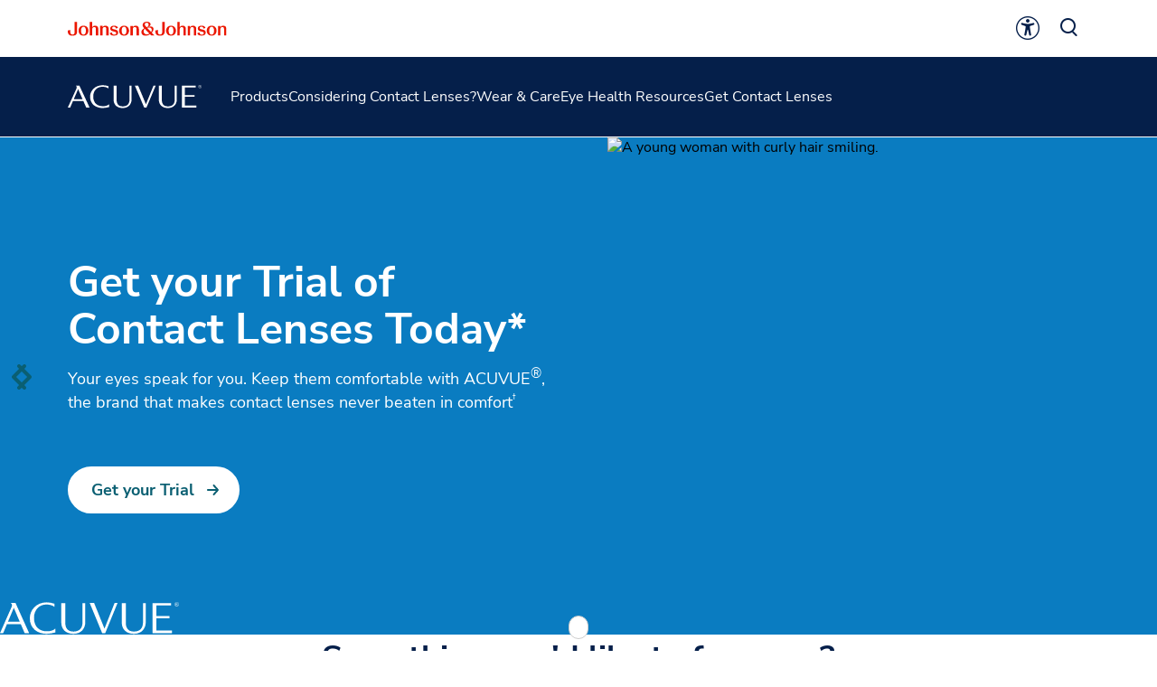

--- FILE ---
content_type: text/html
request_url: https://www.acuvue.com/en-au/
body_size: 30126
content:
<!DOCTYPE html><html dir="ltr" lang="en"><head><meta charSet="utf-8" data-next-head=""/><meta content="width=device-width, initial-scale=1" name="viewport" data-next-head=""/><script async="" src="/js/newrelic-acuvue.js" type="text/javascript" defer="" data-nscript="beforeInteractive"></script><title data-next-head="">Introducing ACUVUE® Contact Lenses.</title><meta content="Discover the latest from ACUVUE, sign up for rewards, browse lenses, and learn how to wear and care for contact lenses. Start here!" name="description" data-next-head=""/><link href="/manifest.json" rel="manifest" type="application/manifest+json" data-next-head=""/><script type="text/javascript" src="page-props.js?r=947215"></script><link href="/icons/acuvue/16x16.png" rel="icon" sizes="16x16" type="image/png" data-next-head=""/><link href="/icons/acuvue/32x32.png" rel="icon" sizes="32x32" type="image/png" data-next-head=""/><link href="/icons/acuvue/192x192.png" rel="icon" sizes="192x192" type="image/png" data-next-head=""/><link href="/icons/acuvue/512x512.png" rel="icon" sizes="512x512" type="image/png" data-next-head=""/><link href="/icons/acuvue/apple-touch-icon.png" rel="apple-touch-icon" type="image/png" data-next-head=""/><link href="https://www.acuvue.com/en-au/" rel="canonical" data-next-head=""/><link href="https://www.acuvue.com/en-us/" hrefLang="x-default" rel="alternate" data-next-head=""/><link href="https://www.acuvue.com/en-us/" hrefLang="en-us" rel="alternate" data-next-head=""/><link href="https://www.acuvue.com/en-ca/" hrefLang="en-ca" rel="alternate" data-next-head=""/><link href="https://www.acuvue.com/fr-ca/" hrefLang="fr-ca" rel="alternate" data-next-head=""/><link href="https://www.acuvue.com/en-cb/" hrefLang="en-tt" rel="alternate" data-next-head=""/><link href="https://www.acuvue.com/es-cr/" hrefLang="es-cr" rel="alternate" data-next-head=""/><link href="https://www.acuvue.com/es-sv/" hrefLang="es-sv" rel="alternate" data-next-head=""/><link href="https://www.acuvue.com/es-hn/" hrefLang="es-hn" rel="alternate" data-next-head=""/><link href="https://www.acuvue.com/es-pa/" hrefLang="es-pa" rel="alternate" data-next-head=""/><link href="https://www.acuvue.com/pt-br/" hrefLang="pt-br" rel="alternate" data-next-head=""/><link href="https://www.acuvue.com/es-do/" hrefLang="es-do" rel="alternate" data-next-head=""/><link href="https://www.acuvue.com/es-pr/" hrefLang="es-pr" rel="alternate" data-next-head=""/><link href="https://www.acuvue.com/es-gt/" hrefLang="es-gt" rel="alternate" data-next-head=""/><link href="https://www.acuvue.com/es-pe/" hrefLang="es-pe" rel="alternate" data-next-head=""/><link href="https://www.acuvue.com/es-ar/" hrefLang="es-ar" rel="alternate" data-next-head=""/><link href="https://www.acuvue.com/es-cl/" hrefLang="es-cl" rel="alternate" data-next-head=""/><link href="https://www.acuvue.com/es-py/" hrefLang="es-py" rel="alternate" data-next-head=""/><link href="https://www.acuvue.com/es-uy/" hrefLang="es-uy" rel="alternate" data-next-head=""/><link href="https://www.acuvue.com/es-mx/" hrefLang="es-mx" rel="alternate" data-next-head=""/><link href="https://www.acuvue.com/hr-hr/" hrefLang="hr-hr" rel="alternate" data-next-head=""/><link href="https://www.acuvue.com/sl-si/" hrefLang="sl-si" rel="alternate" data-next-head=""/><link href="https://www.acuvue.com/hu-hu/" hrefLang="hu-hu" rel="alternate" data-next-head=""/><link href="https://www.acuvue.com/en-za/" hrefLang="en-za" rel="alternate" data-next-head=""/><link href="https://www.acuvue.com/cs-cz/" hrefLang="cs-cz" rel="alternate" data-next-head=""/><link href="https://www.acuvue.com/fr-fr/" hrefLang="fr-fr" rel="alternate" data-next-head=""/><link href="https://www.acuvue.com/tr-tr/" hrefLang="tr-tr" rel="alternate" data-next-head=""/><link href="https://www.acuvue.com/el-gr/" hrefLang="el-gr" rel="alternate" data-next-head=""/><link href="https://www.acuvue.com/pl-pl/" hrefLang="pl-pl" rel="alternate" data-next-head=""/><link href="https://www.acuvue.com/nl-nl/" hrefLang="nl-nl" rel="alternate" data-next-head=""/><link href="https://www.acuvue.com/nl-be/" hrefLang="nl-be" rel="alternate" data-next-head=""/><link href="https://www.acuvue.com/fr-be/" hrefLang="fr-be" rel="alternate" data-next-head=""/><link href="https://www.acuvue.com/ro-ro/" hrefLang="ro-ro" rel="alternate" data-next-head=""/><link href="https://www.acuvue.com/en-gb/" hrefLang="en-gb" rel="alternate" data-next-head=""/><link href="https://www.acuvue.com/de-ch/" hrefLang="de-ch" rel="alternate" data-next-head=""/><link href="https://www.acuvue.com/fr-ch/" hrefLang="fr-ch" rel="alternate" data-next-head=""/><link href="https://www.acuvue.com/de-de/" hrefLang="de-de" rel="alternate" data-next-head=""/><link href="https://www.acuvue.com/de-at/" hrefLang="de-at" rel="alternate" data-next-head=""/><link href="https://www.acuvue.com/he-il/" hrefLang="he-il" rel="alternate" data-next-head=""/><link href="https://www.acuvue.com/da-dk/" hrefLang="da-dk" rel="alternate" data-next-head=""/><link href="https://www.acuvue.com/sv-se/" hrefLang="sv-se" rel="alternate" data-next-head=""/><link href="https://www.acuvue.com/nb-no/" hrefLang="nb-no" rel="alternate" data-next-head=""/><link href="https://www.acuvue.com/fi-fi/" hrefLang="fi-fi" rel="alternate" data-next-head=""/><link href="https://www.acuvue.com/it-it/" hrefLang="it-it" rel="alternate" data-next-head=""/><link href="https://www.acuvue.com/en-me/" hrefLang="en-ae" rel="alternate" data-next-head=""/><link href="https://www.acuvue.com/ar-me/" hrefLang="ar" rel="alternate" data-next-head=""/><link href="https://www.acuvue.ru/ru-ru/" hrefLang="ru-ru" rel="alternate" data-next-head=""/><link href="https://www.acuvue.com/ru-kz/" hrefLang="ru-kz" rel="alternate" data-next-head=""/><link href="https://www.acuvue.com/en-in/" hrefLang="en-in" rel="alternate" data-next-head=""/><link href="https://www.acuvue.com/uk-ua/" hrefLang="uk-ua" rel="alternate" data-next-head=""/><link href="https://www.acuvue.com/es-co/" hrefLang="es-co" rel="alternate" data-next-head=""/><link href="https://www.acuvue.com/en-my/" hrefLang="en-my" rel="alternate" data-next-head=""/><link href="https://www.acuvue.com/vi-vn/" hrefLang="vi-vn" rel="alternate" data-next-head=""/><link href="https://www.acuvue.com/en-ph/" hrefLang="en-ph" rel="alternate" data-next-head=""/><link href="https://www.acuvue.com/es-es/" hrefLang="es-es" rel="alternate" data-next-head=""/><link href="https://www.acuvue.com/en-sg/" hrefLang="en-sg" rel="alternate" data-next-head=""/><link href="https://www.acuvue.com/id-id/" hrefLang="id-id" rel="alternate" data-next-head=""/><link href="https://www.acuvue.com/zh-hk/" hrefLang="zh-hk" rel="alternate" data-next-head=""/><link href="https://www.acuvue.com/zh-tw/" hrefLang="zh-tw" rel="alternate" data-next-head=""/><link href="https://www.acuvue.com/en-nz/" hrefLang="en-nz" rel="alternate" data-next-head=""/><link href="https://www.acuvue.com/en-au/" hrefLang="en-au" rel="alternate" data-next-head=""/><link href="https://www.acuvue.com/th-th/" hrefLang="th-th" rel="alternate" data-next-head=""/><link href="https://www.acuvue.com/ja-jp/" hrefLang="ja-jp" rel="alternate" data-next-head=""/><meta content="Introducing ACUVUE® Contact Lenses." property="og:title" data-next-head=""/><meta content="Discover the latest from ACUVUE, sign up for rewards, browse lenses, and learn how to wear and care for contact lenses. Start here!" property="og:description" data-next-head=""/><meta content="https://www.acuvue.com/logo/acuvue/OpenGraph.png" property="og:image" data-next-head=""/><meta content="https://www.acuvue.com/en-au/" property="og:url" data-next-head=""/><meta content="website" property="og:type" data-next-head=""/><meta content="en_AU" property="og:locale" data-next-head=""/><meta content="ACUVUE" property="og:site_name" data-next-head=""/><meta content="Introducing ACUVUE® Contact Lenses." name="twitter:title" data-next-head=""/><meta content="Discover the latest from ACUVUE, sign up for rewards, browse lenses, and learn how to wear and care for contact lenses. Start here!" name="twitter:description" data-next-head=""/><meta content="https://www.acuvue.com/logo/acuvue/TwitterCard.png" name="twitter:image" data-next-head=""/><meta content="https://www.acuvue.com/en-au/" name="twitter:url" data-next-head=""/><meta content="summary" name="twitter:card" data-next-head=""/><link data-next-font="" rel="preconnect" href="/" crossorigin="anonymous"/><link rel="preload" href="/_next/static/css/96f825b50c776a3b.css" as="style"/><script type="application/ld+json" data-next-head="">{"@context":"https://schema.org","@id":"https://www.acuvue.com/en-au/#webpage","url":"https://www.acuvue.com/en-au/","name":"Introducing ACUVUE® Contact Lenses.","@type":"WebPage"}</script><link href="/icon-fonts-17-10-25.css" rel="stylesheet" type="text/css"/><link rel="stylesheet" href="/_next/static/css/96f825b50c776a3b.css" data-n-g=""/><noscript data-n-css=""></noscript><script defer="" noModule="" src="/_next/static/chunks/polyfills-42372ed130431b0a.js"></script><script src="/_next/static/chunks/webpack-505a178d53528c98.js" defer=""></script><script src="/_next/static/chunks/framework-21977b60ddb5b15e.js" defer=""></script><script src="/_next/static/chunks/main-e9cfeb61c98a1213.js" defer=""></script><script src="/_next/static/chunks/pages/_app-6ad8e86bac6ea53c.js" defer=""></script><script src="/_next/static/chunks/4f5561d1-6ad3f32f3a5449c6.js" defer=""></script><script src="/_next/static/chunks/db9fdea0-805e46aeb5b67e46.js" defer=""></script><script src="/_next/static/chunks/727a44d0-df0d9093dc13fda5.js" defer=""></script><script src="/_next/static/chunks/69ea16bc-112086e8ab16836f.js" defer=""></script><script src="/_next/static/chunks/ba2d3d3d-4f5026011f233afd.js" defer=""></script><script src="/_next/static/chunks/6ab37f38-5da94cf965700c63.js" defer=""></script><script src="/_next/static/chunks/119-4efd1c24d489e333.js" defer=""></script><script src="/_next/static/chunks/188-e480693e0fb37107.js" defer=""></script><script src="/_next/static/chunks/264-c9a8688f10c37678.js" defer=""></script><script src="/_next/static/chunks/867-984a3caea410af0a.js" defer=""></script><script src="/_next/static/chunks/964-ab16a6003377e4e8.js" defer=""></script><script src="/_next/static/chunks/10-dbbc4c9c90a074e4.js" defer=""></script><script src="/_next/static/chunks/pages/%5B...url%5D-6515b376ecade05f.js" defer=""></script><script src="/_next/static/dCnEL3ZBqiHdUkaVynbHm/_buildManifest.js" defer=""></script><script src="/_next/static/dCnEL3ZBqiHdUkaVynbHm/_ssgManifest.js" defer=""></script><style data-styled="" data-styled-version="6.1.19">.gQhztA circle{stroke:currentColor;}/*!sc*/
.gQhztA path,.gQhztA rect{fill:currentColor;}/*!sc*/
data-styled.g7[id="sc-3eb0bf3f-0"]{content:"gQhztA,eRsXrc,"}/*!sc*/
.ghKEwI{color:currentColor;font-size:32px;}/*!sc*/
.eIPwwL{color:currentColor;font-size:24px;}/*!sc*/
.iIqhRH{color:currentColor;font-size:initial;}/*!sc*/
.hkRSU{font-size:32px;}/*!sc*/
.lgRUFH{color:#0A5F72;font-size:24px;}/*!sc*/
data-styled.g8[id="sc-96e811ea-0"]{content:"ghKEwI,eIPwwL,iIqhRH,hkRSU,lgRUFH,"}/*!sc*/
.kqzCCP:first-child{margin-inline-end:8px;margin-inline-start:-8px;}/*!sc*/
.kqzCCP:last-child{margin-inline-start:8px;margin-inline-end:-8px;}/*!sc*/
@media only screen and (max-width: 1024px){.kqzCCP:first-child{margin-inline-start:-4px;}.kqzCCP:last-child{margin-inline-end:-4px;}}/*!sc*/
.kqzCCP svg path{fill:currentColor;}/*!sc*/
data-styled.g9[id="sc-996e85e8-0"]{content:"kqzCCP,"}/*!sc*/
.iwasiT:first-child{margin-inline-end:8px;margin-inline-start:-8px;}/*!sc*/
.iwasiT:last-child{margin-inline-start:8px;margin-inline-end:-8px;}/*!sc*/
@media only screen and (max-width: 1024px){.iwasiT:first-child{margin-inline-start:-4px;}.iwasiT:last-child{margin-inline-end:-4px;}}/*!sc*/
data-styled.g10[id="sc-996e85e8-1"]{content:"iwasiT,"}/*!sc*/
.iprsZz{margin:0 auto;font-weight:700;cursor:pointer;font-size:18px;line-height:26px;}/*!sc*/
@media only screen and (max-width: 1024px){.iprsZz{font-size:16px;line-height:24px;}}/*!sc*/
data-styled.g11[id="sc-996e85e8-2"]{content:"iprsZz,"}/*!sc*/
.dQdCgn{display:inline-flex;box-sizing:border-box;text-decoration:none;align-items:center;justify-content:center;cursor:pointer;touch-action:manipulation;text-align:start;min-height:48px;padding:11px 24px;position:relative;height:44px;background-color:transparent;border:2px solid transparent;color:#0A5F72;margin-inline-start:-22px;height:fit-content;}/*!sc*/
.dQdCgn:disabled{cursor:default;}/*!sc*/
.dQdCgn:disabled>label{cursor:default;}/*!sc*/
.dQdCgn:hover{transition:all 0.1s ease;}/*!sc*/
.dQdCgn .sc-996e85e8-0{height:24px;width:24px;}/*!sc*/
.dQdCgn .sc-996e85e8-1{font-size:24px;}/*!sc*/
@media only screen and (max-width: 1024px){.dQdCgn{min-height:40px;padding:8px 16px;text-align:center;}.dQdCgn .sc-996e85e8-0:first-child{margin-inline-start:-4px;}.dQdCgn .sc-996e85e8-0:last-child{margin-inline-end:-4px;}}/*!sc*/
@media only screen and (max-width: 1024px){.dQdCgn{margin-inline-start:-14px;}}/*!sc*/
@media only screen and (min-width: 1025px){.dQdCgn:hover:not([disabled]){color:#178197;}:where(.dQdCgn:hover:not([disabled]))::after{content:'';position:absolute;bottom:-4px;height:2px;width:calc(100% - 24px);background-color:#178197;}}/*!sc*/
.dQdCgn:focus-visible{-webkit-border-radius:32px;-moz-border-radius:32px;-ms-border-radius:32px;-o-border-radius:32px;border-radius:32px;color:#178197;outline:2px solid #178197;}/*!sc*/
.dQdCgn:focus::after,.dQdCgn:disabled::after{content:none;}/*!sc*/
.dQdCgn:disabled{color:#999999;}/*!sc*/
data-styled.g12[id="sc-4aa46847-0"]{content:"dQdCgn,"}/*!sc*/
.iPofbG{display:flex;align-items:center;justify-content:center;cursor:pointer;touch-action:manipulation;text-align:start;min-height:48px;padding:11px 24px;position:relative;height:44px;background-color:transparent;border:2px solid transparent;color:#0A5F72;margin-inline-start:-22px;height:fit-content;}/*!sc*/
.iPofbG:disabled{cursor:default;}/*!sc*/
.iPofbG:disabled>label{cursor:default;}/*!sc*/
.iPofbG:hover{transition:all 0.1s ease;}/*!sc*/
.iPofbG .sc-996e85e8-0{height:24px;width:24px;}/*!sc*/
.iPofbG .sc-996e85e8-1{font-size:24px;}/*!sc*/
@media only screen and (max-width: 1024px){.iPofbG{min-height:40px;padding:8px 16px;text-align:center;}.iPofbG .sc-996e85e8-0:first-child{margin-inline-start:-4px;}.iPofbG .sc-996e85e8-0:last-child{margin-inline-end:-4px;}}/*!sc*/
@media only screen and (max-width: 1024px){.iPofbG{margin-inline-start:-14px;}}/*!sc*/
@media only screen and (min-width: 1025px){.iPofbG:hover:not([disabled]){color:#178197;}:where(.iPofbG:hover:not([disabled]))::after{content:'';position:absolute;bottom:-4px;height:2px;width:calc(100% - 24px);background-color:#178197;}}/*!sc*/
.iPofbG:focus-visible{-webkit-border-radius:32px;-moz-border-radius:32px;-ms-border-radius:32px;-o-border-radius:32px;border-radius:32px;color:#178197;outline:2px solid #178197;}/*!sc*/
.iPofbG:focus::after,.iPofbG:disabled::after{content:none;}/*!sc*/
.iPofbG:disabled{color:#999999;}/*!sc*/
.edDyZh{display:flex;align-items:center;justify-content:center;cursor:pointer;touch-action:manipulation;text-align:start;min-height:48px;padding:11px 24px;position:relative;height:44px;background-color:transparent;border:2px solid transparent;color:#FFFFFF;margin-inline-start:-22px;height:fit-content;}/*!sc*/
.edDyZh:disabled{cursor:default;}/*!sc*/
.edDyZh:disabled>label{cursor:default;}/*!sc*/
.edDyZh:hover{transition:all 0.1s ease;}/*!sc*/
.edDyZh .sc-996e85e8-0{height:24px;width:24px;}/*!sc*/
.edDyZh .sc-996e85e8-1{font-size:24px;}/*!sc*/
@media only screen and (max-width: 1024px){.edDyZh{min-height:40px;padding:8px 16px;text-align:center;}.edDyZh .sc-996e85e8-0:first-child{margin-inline-start:-4px;}.edDyZh .sc-996e85e8-0:last-child{margin-inline-end:-4px;}}/*!sc*/
@media only screen and (max-width: 1024px){.edDyZh{margin-inline-start:-14px;}}/*!sc*/
@media only screen and (min-width: 1025px){.edDyZh:hover:not([disabled]){color:#FFFFFF;}:where(.edDyZh:hover:not([disabled]))::after{content:'';position:absolute;bottom:-4px;height:2px;width:calc(100% - 24px);background-color:#FFFFFF;}}/*!sc*/
.edDyZh:focus-visible{-webkit-border-radius:32px;-moz-border-radius:32px;-ms-border-radius:32px;-o-border-radius:32px;border-radius:32px;color:#FFFFFF;outline:2px solid #FFFFFF;}/*!sc*/
.edDyZh:focus::after,.edDyZh:disabled::after{content:none;}/*!sc*/
.edDyZh:disabled{color:#CCCCCC;}/*!sc*/
.sbPFg{display:flex;align-items:center;justify-content:center;cursor:pointer;touch-action:manipulation;text-align:start;min-height:48px;padding:11px 24px;-webkit-border-radius:32px;-moz-border-radius:32px;-ms-border-radius:32px;-o-border-radius:32px;border-radius:32px;background-color:#FFFFFF;border:2px solid #FFFFFF;color:#0A5F72;height:fit-content;}/*!sc*/
.sbPFg:disabled{cursor:default;}/*!sc*/
.sbPFg:disabled>label{cursor:default;}/*!sc*/
.sbPFg:hover{transition:all 0.1s ease;}/*!sc*/
.sbPFg .sc-996e85e8-0{height:24px;width:24px;}/*!sc*/
.sbPFg .sc-996e85e8-1{font-size:24px;}/*!sc*/
@media only screen and (max-width: 1024px){.sbPFg{min-height:40px;padding:8px 16px;text-align:center;}.sbPFg .sc-996e85e8-0:first-child{margin-inline-start:-4px;}.sbPFg .sc-996e85e8-0:last-child{margin-inline-end:-4px;}}/*!sc*/
@media only screen and (min-width: 1025px){.sbPFg:hover:not([disabled]){background-color:transparent;border:2px solid #FFFFFF;color:#FFFFFF;}}/*!sc*/
.sbPFg:focus-visible{background-color:transparent;border:2px solid #FFFFFF;color:#FFFFFF;outline-offset:2px;outline:2px solid #FFFFFF;}/*!sc*/
.sbPFg:disabled{background-color:#CCCCCC;border:2px solid #CCCCCC;color:#0A7CC1;}/*!sc*/
.clSsN{display:flex;align-items:center;justify-content:center;cursor:pointer;touch-action:manipulation;text-align:start;min-height:48px;padding:11px 24px;-webkit-border-radius:32px;-moz-border-radius:32px;-ms-border-radius:32px;-o-border-radius:32px;border-radius:32px;background-color:#FFFFFF;border:2px solid #0A5F72;color:#0A5F72;height:fit-content;}/*!sc*/
.clSsN:disabled{cursor:default;}/*!sc*/
.clSsN:disabled>label{cursor:default;}/*!sc*/
.clSsN:hover{transition:all 0.1s ease;}/*!sc*/
.clSsN .sc-996e85e8-0{height:24px;width:24px;}/*!sc*/
.clSsN .sc-996e85e8-1{font-size:24px;}/*!sc*/
@media only screen and (max-width: 1024px){.clSsN{min-height:40px;padding:8px 16px;text-align:center;}.clSsN .sc-996e85e8-0:first-child{margin-inline-start:-4px;}.clSsN .sc-996e85e8-0:last-child{margin-inline-end:-4px;}}/*!sc*/
@media only screen and (min-width: 1025px){.clSsN:hover:not([disabled]){background-color:#178197;border:2px solid #178197;color:#FFFFFF;}}/*!sc*/
.clSsN:focus-visible{outline-offset:2px;background-color:#178197;outline:2px solid #178197;border:2px solid #178197;color:#FFFFFF;}/*!sc*/
.clSsN:disabled{border:2px solid #999999;color:#999999;}/*!sc*/
data-styled.g13[id="sc-4aa46847-1"]{content:"iPofbG,edDyZh,sbPFg,clSsN,"}/*!sc*/
.ffIIyQ{overflow-wrap:break-word;}/*!sc*/
.ffIIyQ *[id]{scroll-margin-top:152px;}/*!sc*/
@media only screen and (max-width: 1024px){.ffIIyQ *[id]{scroll-margin-top:112px;}}/*!sc*/
.ffIIyQ p:empty:after{content:'\a0';}/*!sc*/
.ffIIyQ>p>span>h1:first-child,.ffIIyQ>p>span>h2:first-child,.ffIIyQ>p>span>h3:first-child,.ffIIyQ>p>span>h4:first-child,.ffIIyQ>p>span>h5:first-child,.ffIIyQ>p>span>h6:first-child{padding-top:0;}/*!sc*/
.ffIIyQ ul,.ffIIyQ ol{padding-inline-start:calc(19px + 24px);}/*!sc*/
@media only screen and (max-width: 1024px){.ffIIyQ ul,.ffIIyQ ol{padding-inline-start:calc(17px + 12px);}}/*!sc*/
.ffIIyQ ul li,.ffIIyQ ol li{padding-top:8px;}/*!sc*/
@media only screen and (max-width: 1024px){.ffIIyQ ul li,.ffIIyQ ol li{padding-top:4px;}}/*!sc*/
.ffIIyQ ul ul,.ffIIyQ ol ul,.ffIIyQ ul ol,.ffIIyQ ol ol{padding-inline-start:24px;}/*!sc*/
@media only screen and (max-width: 1024px){.ffIIyQ ul ul,.ffIIyQ ol ul,.ffIIyQ ul ol,.ffIIyQ ol ol{padding-inline-start:12px;}}/*!sc*/
.ffIIyQ ol ol{list-style-type:lower-alpha;}/*!sc*/
.ffIIyQ li>h1,.ffIIyQ li>h2,.ffIIyQ li>h3,.ffIIyQ li>h4,.ffIIyQ li>h5,.ffIIyQ li>h6{padding-top:0;}/*!sc*/
.ffIIyQ h1,.ffIIyQ h2,.ffIIyQ h3,.ffIIyQ h4,.ffIIyQ h5,.ffIIyQ h6{padding-top:24px;}/*!sc*/
@media only screen and (max-width: 1024px){.ffIIyQ h1,.ffIIyQ h2,.ffIIyQ h3,.ffIIyQ h4,.ffIIyQ h5,.ffIIyQ h6{padding-top:16px;}}/*!sc*/
.ffIIyQ .highlight{font-family:Nunito Sans;font-weight:700;line-height:30px;font-size:20px;color:#A51890;}/*!sc*/
@media only screen and (max-width: 1024px){.ffIIyQ .highlight{font-family:Nunito Sans;font-weight:700;line-height:26px;font-size:18px;}}/*!sc*/
data-styled.g14[id="sc-69c891d5-0"]{content:"ffIIyQ,"}/*!sc*/
.fcLiBA{display:flex;height:auto;padding:2px;}/*!sc*/
data-styled.g15[id="sc-89e4a8ca-0"]{content:"fcLiBA,"}/*!sc*/
.iCiHNx{display:flex;font-size:auto;padding:2px;}/*!sc*/
data-styled.g16[id="sc-89e4a8ca-1"]{content:"iCiHNx,"}/*!sc*/
.ixBCu{padding:2px;margin-inline-start:-2px;height:100%;min-height:auto;}/*!sc*/
.ixBCu .sc-89e4a8ca-0{border:4px solid transparent;border-radius:80px;}/*!sc*/
.ixBCu .sc-89e4a8ca-1{border:4px solid transparent;border-radius:80px;}/*!sc*/
.ixBCu:hover:not([disabled]) .sc-89e4a8ca-0{border-color:#178197;background-color:#178197;color:#FFFFFF!important;}/*!sc*/
.ixBCu:hover:not([disabled]) .sc-89e4a8ca-0 svg{color:#FFFFFF!important;}/*!sc*/
.ixBCu:hover:not([disabled]) .sc-89e4a8ca-1{border-color:#178197;background-color:#178197;color:#FFFFFF!important;}/*!sc*/
.ixBCu:hover::after{height:0;}/*!sc*/
.ixBCu:focus-visible{outline:none;border-color:#178197;}/*!sc*/
.ixBCu:focus-visible .sc-89e4a8ca-0{border:4px solid #178197;border-radius:80px;background-color:#178197;color:#FFFFFF!important;}/*!sc*/
.ixBCu:focus-visible .sc-89e4a8ca-0 svg{color:#FFFFFF!important;}/*!sc*/
.ixBCu:focus-visible .sc-89e4a8ca-1{border:4px solid #178197;border-radius:80px;background-color:#178197;color:#FFFFFF!important;}/*!sc*/
.ixBCu.video-play-button .sc-89e4a8ca-0{border:none;}/*!sc*/
.ixBCu.video-play-button .sc-89e4a8ca-1{border:none;}/*!sc*/
.ixBCu.video-play-button:hover:not([disabled]) .sc-89e4a8ca-0{border-color:#FFFFFF;background-color:#FFFFFF;color:#FFFFFF!important;}/*!sc*/
.ixBCu.video-play-button:hover:not([disabled]) .sc-89e4a8ca-1{border-color:#FFFFFF;background-color:#FFFFFF;color:#FFFFFF!important;}/*!sc*/
.ixBCu.video-play-button:focus-visible{border-color:#FFFFFF;}/*!sc*/
.bhEsjH{padding:2px;margin-inline-start:-2px;height:100%;min-height:auto;}/*!sc*/
.bhEsjH .sc-89e4a8ca-0{border:4px solid transparent;border-radius:80px;}/*!sc*/
.bhEsjH .sc-89e4a8ca-1{border:4px solid transparent;border-radius:80px;}/*!sc*/
.bhEsjH:hover:not([disabled]) .sc-89e4a8ca-0{border-color:#FFFFFF;background-color:#FFFFFF;color:#0A7CC1!important;}/*!sc*/
.bhEsjH:hover:not([disabled]) .sc-89e4a8ca-0 svg{color:#0A7CC1!important;}/*!sc*/
.bhEsjH:hover:not([disabled]) .sc-89e4a8ca-1{border-color:#FFFFFF;background-color:#FFFFFF;color:#0A7CC1!important;}/*!sc*/
.bhEsjH:hover::after{height:0;}/*!sc*/
.bhEsjH:focus-visible{outline:none;border-color:#FFFFFF;}/*!sc*/
.bhEsjH:focus-visible .sc-89e4a8ca-0{border:4px solid #FFFFFF;border-radius:80px;background-color:#FFFFFF;color:#0A7CC1!important;}/*!sc*/
.bhEsjH:focus-visible .sc-89e4a8ca-0 svg{color:#0A7CC1!important;}/*!sc*/
.bhEsjH:focus-visible .sc-89e4a8ca-1{border:4px solid #FFFFFF;border-radius:80px;background-color:#FFFFFF;color:#0A7CC1!important;}/*!sc*/
.bhEsjH.video-play-button .sc-89e4a8ca-0{border:none;}/*!sc*/
.bhEsjH.video-play-button .sc-89e4a8ca-1{border:none;}/*!sc*/
.bhEsjH.video-play-button:hover:not([disabled]) .sc-89e4a8ca-0{border-color:#FFFFFF;background-color:#FFFFFF;color:#FFFFFF!important;}/*!sc*/
.bhEsjH.video-play-button:hover:not([disabled]) .sc-89e4a8ca-1{border-color:#FFFFFF;background-color:#FFFFFF;color:#FFFFFF!important;}/*!sc*/
.bhEsjH.video-play-button:focus-visible{border-color:#FFFFFF;}/*!sc*/
data-styled.g17[id="sc-89e4a8ca-2"]{content:"ixBCu,bhEsjH,"}/*!sc*/
.gzxNXo{position:relative;display:inline;font-weight:700;cursor:pointer;color:#0A5F72;font-size:inherit;line-height:inherit;word-break:normal;text-decoration:none;}/*!sc*/
.gzxNXo>span{text-decoration:underline;}/*!sc*/
.gzxNXo:focus-visible{position:relative;border-radius:8px;color:#178197;text-decoration:none;outline-offset:6px;outline:2px solid #178197;}/*!sc*/
.gzxNXo:focus-visible>span{text-decoration:none;}/*!sc*/
.gzxNXo:visited{color:#A51890;}/*!sc*/
.gzxNXo:visited::after{background-color:#A51890;}/*!sc*/
.gzxNXo:link{text-underline-offset:17%;}/*!sc*/
@media only screen and (min-width: 1025px){.gzxNXo:hover span{transition:all 0.1s ease;color:#178197;text-decoration:none;}.gzxNXo:hover i{color:#178197;}}/*!sc*/
data-styled.g23[id="sc-3cb43261-0"]{content:"gzxNXo,"}/*!sc*/
.cmdPQF{font-family:Nunito Sans;font-weight:800;line-height:52px;font-size:48px;color:#191919;}/*!sc*/
.cmdPQF p:has(> em:only-child:empty),.cmdPQF p:has(> strong:only-child:empty){height:52px;}/*!sc*/
@media only screen and (max-width: 1024px){.cmdPQF{font-family:Nunito Sans;font-weight:800;line-height:38px;font-size:32px;}.cmdPQF p:has(> em:only-child:empty),.cmdPQF p:has(> strong:only-child:empty){height:38px;}}/*!sc*/
data-styled.g25[id="sc-4bf906b-0"]{content:"cmdPQF,"}/*!sc*/
.eJoqnq{font-family:Nunito Sans;font-weight:700;line-height:42px;font-size:36px;color:#191919;}/*!sc*/
.eJoqnq p:has(> em:only-child:empty),.eJoqnq p:has(> strong:only-child:empty){height:42px;}/*!sc*/
@media only screen and (max-width: 1024px){.eJoqnq{font-family:Nunito Sans;font-weight:700;line-height:36px;font-size:28px;}.eJoqnq p:has(> em:only-child:empty),.eJoqnq p:has(> strong:only-child:empty){height:36px;}}/*!sc*/
data-styled.g26[id="sc-4bf906b-1"]{content:"eJoqnq,"}/*!sc*/
.iDJDIC{font-family:Nunito Sans;font-weight:700;line-height:36px;font-size:28px;color:#191919;}/*!sc*/
.iDJDIC p:has(> em:only-child:empty),.iDJDIC p:has(> strong:only-child:empty){height:36px;}/*!sc*/
@media only screen and (max-width: 1024px){.iDJDIC{font-family:Nunito Sans;font-weight:700;line-height:32px;font-size:24px;}.iDJDIC p:has(> em:only-child:empty),.iDJDIC p:has(> strong:only-child:empty){height:32px;}}/*!sc*/
data-styled.g27[id="sc-4bf906b-2"]{content:"iDJDIC,"}/*!sc*/
.gGEKXD{font-family:Nunito Sans;font-weight:400;line-height:26px;font-size:18px;color:#191919;}/*!sc*/
.gGEKXD p:has(> em:only-child:empty),.gGEKXD p:has(> strong:only-child:empty){height:26px;}/*!sc*/
@media only screen and (max-width: 1024px){.gGEKXD{font-family:Nunito Sans;font-weight:400;line-height:24px;font-size:16px;}.gGEKXD p:has(> em:only-child:empty),.gGEKXD p:has(> strong:only-child:empty){height:24px;}}/*!sc*/
data-styled.g30[id="sc-4bf906b-5"]{content:"gGEKXD,"}/*!sc*/
.eXjkcQ{font-family:Nunito Sans;font-weight:400;line-height:20px;font-size:14px;color:#191919;}/*!sc*/
.eXjkcQ p:has(> em:only-child:empty),.eXjkcQ p:has(> strong:only-child:empty){height:20px;}/*!sc*/
@media only screen and (max-width: 1024px){.eXjkcQ{font-family:Nunito Sans;font-weight:400;line-height:20px;font-size:14px;}.eXjkcQ p:has(> em:only-child:empty),.eXjkcQ p:has(> strong:only-child:empty){height:20px;}}/*!sc*/
data-styled.g33[id="sc-4bf906b-8"]{content:"eXjkcQ,"}/*!sc*/
.bJVqpr{font-family:Nunito Sans;font-weight:700;line-height:26px;font-size:18px;color:#191919;}/*!sc*/
.bJVqpr p:has(> em:only-child:empty),.bJVqpr p:has(> strong:only-child:empty){height:26px;}/*!sc*/
@media only screen and (max-width: 1024px){.bJVqpr{font-family:Nunito Sans;font-weight:700;line-height:24px;font-size:16px;}.bJVqpr p:has(> em:only-child:empty),.bJVqpr p:has(> strong:only-child:empty){height:24px;}}/*!sc*/
data-styled.g34[id="sc-4bf906b-9"]{content:"bJVqpr,"}/*!sc*/
.cssgWS .MuiModal-backdrop{background-color:#999999;opacity:40%!important;}/*!sc*/
.cssgWS .MuiPaper-root{overflow-y:unset!important;min-width:720px;border-radius:24px;}/*!sc*/
@media only screen and (max-width: 768px){.cssgWS .MuiPaper-root{border-radius:12px;}}/*!sc*/
@media only screen and (max-width: 768px){.cssgWS .MuiPaper-root{min-width:312px;max-width:312px;}}/*!sc*/
.cssgWS.m-inherit-background .MuiPaper-root{background-color:inherit;box-shadow:none;}/*!sc*/
data-styled.g49[id="sc-68bc54e0-0"]{content:"cssgWS,"}/*!sc*/
.ldWA-DC{width:100%;box-sizing:border-box;max-width:1920px;margin:auto;scroll-margin-top:initial;}/*!sc*/
@media only screen and (max-width: 1024px){.ldWA-DC{scroll-margin-top:initial;}}/*!sc*/
data-styled.g56[id="sc-ca09bf68-0"]{content:"ldWA-DC,"}/*!sc*/
.kDvmdk{max-inline-size:100%;block-size:auto;height:auto;object-fit:contain;}/*!sc*/
data-styled.g66[id="sc-83289136-1"]{content:"kDvmdk,"}/*!sc*/
.idjCHu{display:inline-flex;box-sizing:border-box;text-decoration:none;}/*!sc*/
.idjCHu[disabled]{cursor:default;}/*!sc*/
.idjCHu[disabled]>label{cursor:default;}/*!sc*/
data-styled.g67[id="sc-59749657-0"]{content:"idjCHu,"}/*!sc*/
.kCzOlz{height:1px;width:100%;background-color:#FFFFFF;border-radius:24px;}/*!sc*/
@media only screen and (max-width: 1024px){.kCzOlz{display:block;}}/*!sc*/
.cqSHzs{height:1px;width:100%;background-color:#FFFFFF;border-radius:24px;}/*!sc*/
@media only screen and (max-width: 1024px){.cqSHzs{display:none;}}/*!sc*/
data-styled.g120[id="sc-d2f8c507-0"]{content:"kCzOlz,cqSHzs,"}/*!sc*/
.bJUvor{display:flex;margin:auto 0;transition:all 0.1s ease;}/*!sc*/
.bJUvor.m-expanded{transform:rotate(180deg);}/*!sc*/
data-styled.g251[id="sc-42787605-0"]{content:"bJUvor,"}/*!sc*/
.ejHKDO{background-color:inherit;}/*!sc*/
data-styled.g271[id="sc-7bd28362-0"]{content:"ejHKDO,"}/*!sc*/
.loxAml{box-sizing:border-box;display:grid;grid-template-columns:repeat(12,1fr);grid-column-gap:32px;max-width:1920px;margin:auto;}/*!sc*/
@media only screen and (max-width: 1024px){.loxAml{grid-template-columns:repeat(6,1fr);grid-template-rows:repeat(2,auto);padding:0;}}/*!sc*/
@media only screen and (max-width: 480px){.loxAml{grid-template-columns:repeat(4,1fr);}}/*!sc*/
data-styled.g272[id="sc-7bd28362-1"]{content:"loxAml,"}/*!sc*/
.byFCHO{box-sizing:border-box;display:grid;grid-template-columns:repeat(10,1fr);grid-column-gap:32px;grid-column:2/span 10;align-items:center;}/*!sc*/
.byFCHO >:first-child{margin-top:auto;}/*!sc*/
.byFCHO >:last-child{margin-bottom:auto;}/*!sc*/
@media only screen and (max-width: 1024px){.byFCHO{grid-template-columns:repeat(4,1fr);grid-column:2/span 4;display:block;}}/*!sc*/
@media only screen and (max-width: 480px){.byFCHO{grid-column:1/span 4;}}/*!sc*/
data-styled.g273[id="sc-7bd28362-2"]{content:"byFCHO,"}/*!sc*/
.iVXrVC{display:block;position:relative;width:100%;cursor:pointer;order:1;grid-column:1/span 5;grid-row:1/span 2;}/*!sc*/
.iVXrVC:hover{box-shadow:0 0 0 4px #178197;}/*!sc*/
.iVXrVC:focus-visible{box-shadow:0 0 0 2px #178197;outline:2px solid #178197;outline-offset:4px;}/*!sc*/
.iVXrVC:hover,.iVXrVC:focus-visible{border-radius:24px;}/*!sc*/
@media only screen and (max-width: 1024px){.iVXrVC:hover,.iVXrVC:focus-visible{border-radius:12px;}}/*!sc*/
@media only screen and (max-width: 1024px){.iVXrVC{grid-column:1/span 4;grid-row-start:1;margin-bottom:24px;margin-top:24px;}}/*!sc*/
data-styled.g275[id="sc-7bd28362-4"]{content:"iVXrVC,"}/*!sc*/
.igDCVA{border-radius:24px;overflow:hidden;display:block;aspect-ratio:16/9;}/*!sc*/
@media only screen and (max-width: 1024px){.igDCVA{border-radius:12px;}}/*!sc*/
data-styled.g276[id="sc-7bd28362-5"]{content:"igDCVA,"}/*!sc*/
.kmcwfY{height:100%;width:100%;object-fit:cover;}/*!sc*/
data-styled.g277[id="sc-7bd28362-6"]{content:"kmcwfY,"}/*!sc*/
.iLpbhv{order:2;grid-column:6/span 5;}/*!sc*/
@media only screen and (max-width: 1024px){.iLpbhv{grid-column:1/span 4;grid-row-start:2;}}/*!sc*/
data-styled.g278[id="sc-7bd28362-7"]{content:"iLpbhv,"}/*!sc*/
.jVIiQG{padding-bottom:16px;padding-top:8px;text-align:start;color:#191919;}/*!sc*/
@media only screen and (max-width: 1024px){.jVIiQG{padding-top:0;}}/*!sc*/
.jVIiQG ul li{margin-bottom:0.8rem;}/*!sc*/
data-styled.g280[id="sc-7bd28362-9"]{content:"jVIiQG,"}/*!sc*/
.cURXeW{display:flex;justify-content:flex-start;}/*!sc*/
@media only screen and (max-width: 1024px){.cURXeW{justify-content:center;}}/*!sc*/
data-styled.g281[id="sc-7bd28362-10"]{content:"cURXeW,"}/*!sc*/
.kpdBiA{display:flex;align-items:flex-start;justify-content:inherit;flex-wrap:wrap;gap:16px;margin-top:8px;}/*!sc*/
@media only screen and (max-width: 1024px){.kpdBiA{justify-content:center;}}/*!sc*/
data-styled.g283[id="sc-7bd28362-12"]{content:"kpdBiA,"}/*!sc*/
.Qjpma{width:100%;}/*!sc*/
.Qjpma .sc-7bd28362-0{padding-top:40px;padding-bottom:40px;}/*!sc*/
@media only screen and (max-width: 1024px){.Qjpma .sc-7bd28362-0{padding-top:32px;padding-bottom:32px;}}/*!sc*/
data-styled.g284[id="sc-df9beb90-0"]{content:"Qjpma,"}/*!sc*/
.fHHAzu{text-align:start;display:flex;}/*!sc*/
data-styled.g285[id="sc-c5775ed0-0"]{content:"fHHAzu,"}/*!sc*/
.dpjzTd.m-expanded{color:#191919;}/*!sc*/
data-styled.g286[id="sc-c5775ed0-1"]{content:"dpjzTd,"}/*!sc*/
.hdqZGg{display:flex;flex-direction:column;gap:8px;cursor:pointer;padding:18px 8px;background-color:inherit;border-style:solid;border-color:#999999;}/*!sc*/
.hdqZGg:focus-visible{border-color:#999999;}/*!sc*/
@media only screen and (max-width: 1024px){.hdqZGg{padding:16px 8px;}}/*!sc*/
@media only screen and (min-width: 1200px){.hdqZGg:hover{border-color:#178197;}}/*!sc*/
.hdqZGg.m-expanded{border-color:#999999;}/*!sc*/
@media only screen and (max-width: 768px){.hdqZGg.m-expanded{background:#F8F8F8;}}/*!sc*/
.hdqZGg .sc-4bf906b-6{color:#555555;}/*!sc*/
.kmHRkw{display:flex;flex-direction:column;gap:8px;cursor:pointer;padding:18px 8px;background-color:inherit;border-style:solid;border-color:#999999;}/*!sc*/
.kmHRkw:focus-visible{border-color:#999999;}/*!sc*/
@media only screen and (max-width: 1024px){.kmHRkw{padding:16px 8px;}}/*!sc*/
@media only screen and (min-width: 1200px){.kmHRkw:hover{border-color:#178197;}}/*!sc*/
.kmHRkw.m-expanded{border-color:#999999;}/*!sc*/
@media only screen and (max-width: 768px){.kmHRkw.m-expanded{background:inherit;}}/*!sc*/
.kmHRkw .sc-4bf906b-6{color:#555555;}/*!sc*/
data-styled.g287[id="sc-c5775ed0-2"]{content:"hdqZGg,kmHRkw,"}/*!sc*/
.kCKSCJ{display:flex;flex:1;justify-content:space-between;color:#0A5F72;-webkit-user-select:none;-ms-user-select:none;user-select:none;}/*!sc*/
.kCKSCJ div{color:inherit;}/*!sc*/
.kCKSCJ:focus-visible{color:#178197;}/*!sc*/
.kCKSCJ:focus-visible{outline:none;}/*!sc*/
.kCKSCJ:focus-visible .sc-c5775ed0-1{text-decoration:underline;}/*!sc*/
.kCKSCJ:focus-visible .sc-c5775ed0-1.m-expanded{text-decoration:none;}/*!sc*/
@media only screen and (min-width: 1200px){.kCKSCJ:hover{color:#178197;}.kCKSCJ:hover{outline:none;}.kCKSCJ:hover .sc-c5775ed0-1{text-decoration:underline;}.kCKSCJ:hover .sc-c5775ed0-1.m-expanded{text-decoration:none;}}/*!sc*/
data-styled.g288[id="sc-c5775ed0-3"]{content:"kCKSCJ,"}/*!sc*/
.kfzEQg .sc-c5775ed0-2{border-width:1px 0;}/*!sc*/
.kfzEQg:not(.m-expanded-parent):not(:last-of-type) .sc-c5775ed0-2{border-width:1px 0 0;}/*!sc*/
.kfzEQg:not(.m-expanded-parent):hover>.sc-c5775ed0-2{border-width:1px 0;}/*!sc*/
.kfzEQg:hover:not(.m-expanded-parent)+.kfzEQg .sc-c5775ed0-2.m-expanded{border-width:0 0 1px;}/*!sc*/
.kfzEQg:hover:not(.m-expanded-parent)+.kfzEQg:not(:last-child) .sc-c5775ed0-2:not(.m-expanded){border-width:0;}/*!sc*/
.kfzEQg:hover:not(.m-expanded-parent)+.kfzEQg:last-child .sc-c5775ed0-2:not(.m-expanded){border-width:0 0 1px;}/*!sc*/
data-styled.g289[id="sc-c5775ed0-4"]{content:"kfzEQg,"}/*!sc*/
.kTsrtu{padding:40px;background:#F8F8F8;color:#191919;text-align:start;}/*!sc*/
@media only screen and (max-width: 1024px){.kTsrtu{padding:24px 16px;}}/*!sc*/
.cQpmeN{padding:40px;background:none;color:#191919;text-align:start;}/*!sc*/
@media only screen and (max-width: 1024px){.cQpmeN{padding:24px 16px;}}/*!sc*/
data-styled.g291[id="sc-c5775ed0-6"]{content:"kTsrtu,cQpmeN,"}/*!sc*/
.gsPxpI{width:100%;}/*!sc*/
@media only screen and (min-width: 1025px){.gsPxpI{display:grid;grid-template-columns:repeat(12,1fr);grid-column-gap:32px;}}/*!sc*/
.gsPxpI .sc-c5775ed0-4:not(:last-of-type){position:relative;}/*!sc*/
@media only screen and (min-width: 1200px){.gsPxpI .sc-c5775ed0-4:not(:last-of-type) .sc-c5775ed0-3.m-expanded:hover::after{display:none;}}/*!sc*/
data-styled.g292[id="sc-c5775ed0-7"]{content:"gsPxpI,"}/*!sc*/
.fOyAiK{width:100%;}/*!sc*/
@media only screen and (min-width: 1025px){.fOyAiK{grid-column:2/span 10;}}/*!sc*/
data-styled.g293[id="sc-c5775ed0-8"]{content:"fOyAiK,"}/*!sc*/
.egVqzp{display:flex;width:100%;box-sizing:border-box;flex-direction:column;padding:40px 75px;border-top:1px solid #999999;}/*!sc*/
@media only screen and (max-width: 1024px){.egVqzp{padding:32px 31px;}}/*!sc*/
data-styled.g295[id="sc-9b4c8ea-0"]{content:"egVqzp,"}/*!sc*/
.eYscQv{font-family:Nunito Sans;font-weight:700;line-height:26px;font-size:18px;color:#555555;}/*!sc*/
@media only screen and (max-width: 1024px){.eYscQv{font-family:Nunito Sans;font-weight:700;line-height:24px;font-size:16px;color:#555555;}}/*!sc*/
data-styled.g296[id="sc-9b4c8ea-1"]{content:"eYscQv,"}/*!sc*/
.fzlYbU .heading{font-size:60px;line-height:100%;font-weight:700;padding:7px 0;}/*!sc*/
data-styled.g297[id="sc-9b4c8ea-2"]{content:"fzlYbU,"}/*!sc*/
.iinpjt{width:fit-content;height:fit-content;position:absolute;}/*!sc*/
.iinpjt:after{display:none;}/*!sc*/
.iinpjt.swiper-button-next{left:unset;right:unset;inset-inline-end:3%;}/*!sc*/
.iinpjt.swiper-button-next svg{position:relative;left:3px;}/*!sc*/
@media only screen and (max-width: 1024px){.iinpjt.swiper-button-next svg{left:2px;}}/*!sc*/
.iinpjt.swiper-button-prev{left:unset;right:unset;inset-inline-start:3%;}/*!sc*/
.iinpjt.swiper-button-prev svg{position:relative;right:3px;}/*!sc*/
@media only screen and (max-width: 1024px){.iinpjt.swiper-button-prev svg{right:2px;}}/*!sc*/
.iinpjt.swiper-button-lock{display:flex;}/*!sc*/
@media only screen and (max-width: 1024px){.iinpjt{top:calc(100% - 24px)!important;}}/*!sc*/
data-styled.g394[id="sc-a8476091-0"]{content:"iinpjt,"}/*!sc*/
.search-popover.search-popover.MuiPopper-root{position:fixed!important;inset-block-start:0!important;}/*!sc*/
@media only screen and (min-width: 1025px){.search-popover.search-popover.MuiPopper-root{inset-block-start:5px!important;}}/*!sc*/
data-styled.g395[id="sc-global-iEDSUG1"]{content:"sc-global-iEDSUG1,"}/*!sc*/
@media only screen and (max-width: 1024px){.jMzeoW{position:sticky;bottom:0;width:100%;z-index:2;background-color:#FFFFFF;padding:8px 0;}.jMzeoW>.swiper-button-prev,.jMzeoW>.swiper-button-next{top:calc(100% - 32px)!important;}}/*!sc*/
data-styled.g396[id="sc-265ef6bd-0"]{content:"jMzeoW,"}/*!sc*/
.jSXajS{display:flex;align-items:center;border:1px solid #CCCCCC;-webkit-border-radius:24px;-moz-border-radius:24px;-ms-border-radius:24px;-o-border-radius:24px;border-radius:24px;width:fit-content!important;margin:24px auto 0;position:relative!important;bottom:inherit!important;left:inherit!important;padding:12px 10px;font-size:0;box-sizing:border-box;background:#FFFFFF;}/*!sc*/
div[data-control='inner'] .jSXajS{margin:-21px auto 0;z-index:2;}/*!sc*/
@media only screen and (max-width: 1024px){div[data-control='inner'] .jSXajS{margin:24px auto 0;}}/*!sc*/
.jSXajS .swiper-pagination-bullet{width:16px;height:16px;border:1.5px solid #0A5F72;-webkit-border-radius:8px;-moz-border-radius:8px;-ms-border-radius:b8px;-o-border-radius:8px;border-radius:8px;background:#FFFFFF;opacity:1;box-sizing:border-box;margin:0 6px;}/*!sc*/
.jSXajS .swiper-pagination-bullet:hover{background:#178197;border:1.5px solid #178197;}/*!sc*/
.jSXajS .swiper-pagination-bullet:focus{background:#178197;box-shadow:0 0 0 3px #FFFFFF,0 0 0 4.5px #178197;border:1.5px solid #178197;outline:none;}/*!sc*/
.jSXajS .swiper-pagination-bullet.swiper-pagination-bullet-active{background:#191919;box-shadow:0 0 0 1.5px #0A5F72;outline:none;border:1.5px solid #FFFFFF;background:#0A5F72;}/*!sc*/
.jSXajS .swiper-pagination-divider{display:inline-block;height:16px;margin:0 6px;border-left:1.5px solid #CCCCCC;}/*!sc*/
.jSXajS .swiper-pagination-toggle{cursor:pointer;display:flex;justify-content:center;align-items:center;border-radius:50%;opacity:1;box-sizing:border-box;border:2px solid transparent;}/*!sc*/
.jSXajS .swiper-pagination-toggle:hover>svg{fill:#178197;}/*!sc*/
.jSXajS .swiper-pagination-toggle:hover>svg .pause-icon-circle{fill:#FFFFFF;stroke:#178197;}/*!sc*/
.jSXajS .swiper-pagination-toggle:hover>svg .pause-icon-symbol{fill:#178197;}/*!sc*/
.jSXajS .swiper-pagination-toggle:focus{outline-color:#178197;border:2px solid #FFFFFF;}/*!sc*/
.jSXajS .swiper-pagination-toggle>svg{fill:#0A5F72;}/*!sc*/
data-styled.g397[id="sc-265ef6bd-1"]{content:"jSXajS,"}/*!sc*/
.dwsnai{position:relative;}/*!sc*/
.dwsnai .swiper-slide{width:100%!important;}/*!sc*/
@media only screen and (max-width: 1024px){.dwsnai{padding:0;}}/*!sc*/
.dwsnai .swiper-button-next{inset-inline-end:calc(50% - 960px);}/*!sc*/
@media only screen and (max-width: 1920px){.dwsnai .swiper-button-next{inset-inline-end:3%;}}/*!sc*/
@media only screen and (max-width: 1024px){.dwsnai .swiper-button-next{inset-inline-end:31px;}}/*!sc*/
@media only screen and (max-width: 1024px){.dwsnai .swiper-button-next>svg>path{fill:#0A5F72;}}/*!sc*/
.dwsnai .swiper-button-prev{inset-inline-start:calc(50% - 960px);}/*!sc*/
@media only screen and (max-width: 1920px){.dwsnai .swiper-button-prev{inset-inline-start:3%;}}/*!sc*/
@media only screen and (max-width: 1024px){.dwsnai .swiper-button-prev{inset-inline-start:31px;}}/*!sc*/
@media only screen and (max-width: 1024px){.dwsnai .swiper-button-prev>svg>path{fill:#0A5F72;}}/*!sc*/
data-styled.g399[id="sc-265ef6bd-3"]{content:"dwsnai,"}/*!sc*/
.gJhFKC{display:block;position:relative;width:fit-content;color:#FFFFFF;text-decoration:none;cursor:pointer;line-height:24px;border:2px solid transparent;margin:-4px -2px;}/*!sc*/
.gJhFKC p{color:inherit;}/*!sc*/
.gJhFKC.rtl-mixed{display:flex;flex-direction:row;}/*!sc*/
.gJhFKC::after{content:'';position:absolute;height:1px;right:0;bottom:0;left:0;background-color:transparent;}/*!sc*/
.gJhFKC.selected::after{height:2px;background-color:#FFFFFF;}/*!sc*/
.gJhFKC:hover{transition:all 0.5s ease;color:#FFFFFF;}/*!sc*/
.gJhFKC:hover p{color:#FFFFFF;}/*!sc*/
.gJhFKC:hover:after{height:1px;background-color:#FFFFFF;}/*!sc*/
.gJhFKC:focus-visible::after{background-color:transparent;}/*!sc*/
.gJhFKC:focus-visible{transition:all 0.1s ease;box-shadow:0 0 0 2px #FFFFFF;border-radius:8px;outline:none;color:#FFFFFF;}/*!sc*/
.gJhFKC:focus-visible p{color:#FFFFFF;}/*!sc*/
data-styled.g433[id="sc-ba32e5bc-0"]{content:"gJhFKC,"}/*!sc*/
.hHQvYm{cursor:pointer;width:176px;vertical-align:middle;}/*!sc*/
@media only screen and (max-width: 1024px){.hHQvYm{width:88px;}}/*!sc*/
data-styled.g435[id="sc-baeee1d9-0"]{content:"hHQvYm,"}/*!sc*/
.deGTBv.MuiPopper-root{z-index:199!important;}/*!sc*/
data-styled.g436[id="sc-974cb4ec-0"]{content:"deGTBv,"}/*!sc*/
.bYFyJx{position:relative;}/*!sc*/
data-styled.g450[id="sc-80487a24-1"]{content:"bYFyJx,"}/*!sc*/
.gAHjOI{color:#051F4A;}/*!sc*/
data-styled.g453[id="sc-80487a24-4"]{content:"gAHjOI,"}/*!sc*/
.gXLXAt{width:100%;background:#FFFFFF;}/*!sc*/
data-styled.g462[id="sc-b38fb54b-0"]{content:"gXLXAt,"}/*!sc*/
.fHRGLq{display:flex;flex-direction:row;flex-wrap:nowrap;justify-content:space-between;align-items:center;height:64px;padding:0 75px;margin:0 0;position:relative;top:0;left:0;width:calc(100% - 150px);border-bottom:0;}/*!sc*/
@media only screen and (max-width: 1024px){.fHRGLq{height:48px;padding:0 31px;margin:0 0;width:calc(100% - 62px);}}/*!sc*/
data-styled.g463[id="sc-b38fb54b-1"]{content:"fHRGLq,"}/*!sc*/
.HcrNm{display:flex;flex-direction:row;justify-content:space-between;flex-wrap:nowrap;align-items:center;gap:24px;}/*!sc*/
data-styled.g465[id="sc-b38fb54b-3"]{content:"HcrNm,"}/*!sc*/
.kOqeGU{display:flex;gap:24px;}/*!sc*/
@media only screen and (max-width: 1024px){.kOqeGU{display:none;}}/*!sc*/
data-styled.g466[id="sc-b38fb54b-4"]{content:"kOqeGU,"}/*!sc*/
.eFWBCW:focus{border-radius:8px;outline-offset:2px;outline:2px solid #178197;}/*!sc*/
data-styled.g467[id="sc-b38fb54b-5"]{content:"eFWBCW,"}/*!sc*/
.hlutQs{color:#051F4A;}/*!sc*/
.hlutQs:hover{background-color:#FFFFFF;}/*!sc*/
data-styled.g468[id="sc-b38fb54b-6"]{content:"hlutQs,"}/*!sc*/
.koTHcn{position:absolute;top:0;bottom:0;left:0;right:0;z-index:10;background-color:#FFFFFF;display:flex;flex-direction:column;align-items:flex-start;justify-content:flex-start;overflow:auto;height:auto;transition:all 0.1s ease;padding:24px 31px 40px;}/*!sc*/
.koTHcn::-webkit-scrollbar{width:4px;}/*!sc*/
.koTHcn::-webkit-scrollbar-thumb{background:#999999;border-radius:24px;min-height:120px;}/*!sc*/
data-styled.g476[id="sc-39895ddd-0"]{content:"koTHcn,"}/*!sc*/
.fKOOCj{width:100%;display:flex;align-items:center;justify-content:space-between;box-sizing:border-box;padding-bottom:16px;}/*!sc*/
.fKOOCj img{position:static;}/*!sc*/
.fKOOCj p{font-size:14px;line-height:20px;}/*!sc*/
data-styled.g477[id="sc-39895ddd-1"]{content:"fKOOCj,"}/*!sc*/
.dpSUNr{width:132px;height:24px;}/*!sc*/
data-styled.g478[id="sc-39895ddd-2"]{content:"dpSUNr,"}/*!sc*/
.VoiDc{width:100%;height:fit-content;}/*!sc*/
data-styled.g480[id="sc-39895ddd-4"]{content:"VoiDc,"}/*!sc*/
.eiqfCr{width:auto;padding-bottom:24px;}/*!sc*/
data-styled.g481[id="sc-39895ddd-5"]{content:"eiqfCr,"}/*!sc*/
.kYDLOd{display:flex;align-items:center;justify-content:space-between;color:#051F4A;margin:0;padding:0;border:0;height:fit-content;}/*!sc*/
.kYDLOd.kYDLOd:focus{border-radius:4px;outline-offset:2px;}/*!sc*/
.kYDLOd label{margin:0;text-align:start;max-width:calc(100% - 32px);font-weight:600;}/*!sc*/
.kYDLOd.active{color:#0A5F72;text-decoration:underline;text-decoration-thickness:2px;text-underline-offset:5px;}/*!sc*/
.kYDLOd:hover:after{width:100%;}/*!sc*/
.kYDLOd:hover label,.kYDLOd:focus label,.kYDLOd:hover div,.kYDLOd:focus div{transition:all 0.1s ease;color:#178197;}/*!sc*/
data-styled.g485[id="sc-39895ddd-9"]{content:"kYDLOd,"}/*!sc*/
.dmELOD{min-height:1px;background-color:#999999;}/*!sc*/
data-styled.g486[id="sc-39895ddd-10"]{content:"dmELOD,"}/*!sc*/
.kicMhW{display:flex;align-items:center;justify-content:space-between;width:100%;height:fit-content;padding-top:12px;box-sizing:border-box;}/*!sc*/
.kicMhW button,.kicMhW a{width:100%;}/*!sc*/
.kicMhW button:hover,.kicMhW a:hover,.kicMhW button:focus,.kicMhW a:focus{border-radius:8px;}/*!sc*/
data-styled.g487[id="sc-39895ddd-11"]{content:"kicMhW,"}/*!sc*/
.cFHNZD{display:flex;align-items:flex-start;justify-content:space-between;flex-direction:column;gap:24px;margin-top:auto;width:100%;}/*!sc*/
.cFHNZD button label,.cFHNZD a label{display:none;}/*!sc*/
.cFHNZD button div,.cFHNZD a div{font-weight:700;font-size:14px;line-height:20px;color:#051F4A;padding-inline-start:8px;}/*!sc*/
.cFHNZD button:hover svg path:not(.exclude-style),.cFHNZD a:hover svg path:not(.exclude-style),.cFHNZD button:focus svg path:not(.exclude-style),.cFHNZD a:focus svg path:not(.exclude-style){fill:#178197;}/*!sc*/
data-styled.g488[id="sc-39895ddd-12"]{content:"cFHNZD,"}/*!sc*/
.hDrhGQ{display:flex;flex-direction:row;flex-grow:1;margin-right:32px;gap:32px;position:relative;}/*!sc*/
data-styled.g499[id="sc-1d547ba6-0"]{content:"hDrhGQ,"}/*!sc*/
.fPaVBF{display:flex;justify-content:center;align-items:center;height:88px;position:relative;flex-direction:column;}/*!sc*/
.fPaVBF:hover{transform:translateY(-4px);transition:all 1s ease;}/*!sc*/
.fPaVBF:hover>div{opacity:1;bottom:-8px;transition:bottom 1s ease;}/*!sc*/
data-styled.g500[id="sc-1d547ba6-1"]{content:"fPaVBF,"}/*!sc*/
.iyzsnz{border-radius:24px;box-sizing:border-box;border:1px solid #FFFFFF;width:100%;opacity:0;position:absolute;bottom:0px;}/*!sc*/
data-styled.g501[id="sc-1d547ba6-2"]{content:"iyzsnz,"}/*!sc*/
.bAhzOt:after{content:none;}/*!sc*/
data-styled.g502[id="sc-1d547ba6-3"]{content:"bAhzOt,"}/*!sc*/
.cCRREm{position:relative;}/*!sc*/
data-styled.g503[id="sc-1d547ba6-4"]{content:"cCRREm,"}/*!sc*/
.dQPGwv{width:100%;background:#051F4A;}/*!sc*/
data-styled.g504[id="sc-f3e45790-0"]{content:"dQPGwv,"}/*!sc*/
.cVpIrQ{display:flex;flex-direction:row;align-items:center;justify-content:space-between;flex-wrap:nowrap;height:88px;margin-right:auto;display:flex;justify-content:space-evenly;align-items:center;padding:0 75px;}/*!sc*/
@media only screen and (max-width: 1024px){.cVpIrQ{justify-content:space-between;height:64px;padding:0 31px;width:calc(100% - 62px);}}/*!sc*/
data-styled.g505[id="sc-f3e45790-1"]{content:"cVpIrQ,"}/*!sc*/
.ikMzkh{display:flex;}/*!sc*/
@media only screen and (min-width: 1025px){.ikMzkh{display:none;}}/*!sc*/
data-styled.g506[id="sc-f3e45790-2"]{content:"ikMzkh,"}/*!sc*/
.hQFHkM{display:flex;align-items:center;width:100%;}/*!sc*/
@media only screen and (max-width: 1024px){.hQFHkM{display:none;}}/*!sc*/
data-styled.g507[id="sc-f3e45790-3"]{content:"hQFHkM,"}/*!sc*/
.gXCvbr{margin-right:32px;}/*!sc*/
@media only screen and (max-width: 1024px){.gXCvbr{margin-right:0;display:flex;justify-content:center;align-items:center;flex-grow:1;}}/*!sc*/
data-styled.g508[id="sc-f3e45790-4"]{content:"gXCvbr,"}/*!sc*/
.bKbmjm{position:relative;}/*!sc*/
data-styled.g513[id="sc-f3e45790-9"]{content:"bKbmjm,"}/*!sc*/
.gspVuZ{position:relative;min-height:calc(64px + 64px + 24px);}/*!sc*/
@media only screen and (max-width: 1024px){.gspVuZ{min-height:calc(40px + 8px + 64px);}}/*!sc*/
data-styled.g516[id="sc-7535e32e-2"]{content:"gspVuZ,"}/*!sc*/
.ivxZOK{display:block;top:0;bottom:0;left:0;right:0;width:100vw;z-index:10;min-height:fit-content;}/*!sc*/
data-styled.g517[id="sc-7535e32e-3"]{content:"ivxZOK,"}/*!sc*/
.dbMZxS div{color:#FFFFFF;margin:0;}/*!sc*/
data-styled.g533[id="sc-eb22518b-0"]{content:"dbMZxS,"}/*!sc*/
.fsIoeq div{color:inherit;}/*!sc*/
data-styled.g534[id="sc-aeaf9756-0"]{content:"fsIoeq,"}/*!sc*/
.bgnkeQ{margin-bottom:8px;}/*!sc*/
data-styled.g537[id="sc-aeaf9756-3"]{content:"bgnkeQ,"}/*!sc*/
.eKknqH{margin-inline-end:-6px;flex:1;}/*!sc*/
@media only screen and (min-width: 1025px){.eKknqH{display:none;}}/*!sc*/
.eKknqH .sc-c5775ed0-4{position:relative;inset-inline-start:-6px;}/*!sc*/
.eKknqH .sc-c5775ed0-4 .sc-c5775ed0-2{color:#FFFFFF;border-color:#FFFFFF;padding:16px 0;margin-inline-start:6px;border-width:0 0 1px!important;}/*!sc*/
.eKknqH .sc-c5775ed0-4 .sc-c5775ed0-2::after{content:none!important;}/*!sc*/
.eKknqH .sc-c5775ed0-4 .sc-c5775ed0-2:not(.m-expanded){margin-bottom:8px;}/*!sc*/
.eKknqH .sc-c5775ed0-4 .sc-c5775ed0-2 .sc-c5775ed0-1.m-expanded{color:#FFFFFF;}/*!sc*/
.eKknqH .sc-c5775ed0-4 .sc-c5775ed0-2 i{color:#FFFFFF;}/*!sc*/
.eKknqH .sc-c5775ed0-4 .sc-c5775ed0-6{padding:16px 0 8px;background:transparent;text-align:start;color:white;margin-inline-start:6px;margin-inline-end:16px;}/*!sc*/
data-styled.g539[id="sc-aeaf9756-5"]{content:"eKknqH,"}/*!sc*/
.jNCeaK{display:flex;flex-wrap:wrap;margin-top:32px;}/*!sc*/
@media only screen and (max-width: 1024px){.jNCeaK{justify-content:space-between;margin-top:40px;}}/*!sc*/
data-styled.g543[id="sc-2517e794-0"]{content:"jNCeaK,"}/*!sc*/
.gOYHkm{margin-right:32px;height:52px;width:50px;display:flex;align-items:center;justify-content:center;}/*!sc*/
@media only screen and (max-width: 1024px){.gOYHkm{margin-right:0;}}/*!sc*/
.gOYHkm .sc-59749657-0{background:transparent;border:none;width:44px;height:44px;min-height:44px;display:flex;padding:0;color:#FFFFFF;border-radius:50%;}/*!sc*/
.gOYHkm .sc-59749657-0 label{display:none;}/*!sc*/
.gOYHkm .sc-59749657-0 svg{width:32px;height:32px;transform:none;}/*!sc*/
div .gOYHkm .sc-59749657-0 svg:last-child{margin:0;}/*!sc*/
.gOYHkm .sc-59749657-0:hover:not([disabled]){color:#0A7CC1;border-color:transparent;background-color:#FFFFFF;}/*!sc*/
.gOYHkm .sc-89e4a8ca-0:focus svg,.gOYHkm .sc-89e4a8ca-2:focus svg{color:#FFFFFF;}/*!sc*/
.gOYHkm .sc-89e4a8ca-0:hover:not([disabled]) svg,.gOYHkm .sc-89e4a8ca-2:hover:not([disabled]) svg{color:#051F4A;}/*!sc*/
data-styled.g544[id="sc-2517e794-1"]{content:"gOYHkm,"}/*!sc*/
.Aixaf{display:flex;flex-direction:column;background:#051F4A;padding-top:64px;padding-left:75px;padding-right:75px;}/*!sc*/
@media only screen and (max-width: 1024px){.Aixaf{padding-top:40px;padding-left:31px;padding-right:31px;}}/*!sc*/
data-styled.g545[id="sc-32e09472-0"]{content:"Aixaf,"}/*!sc*/
.bzobVG{margin-bottom:40px;display:flex;justify-content:space-between;align-items:center;color:#FFFFFF;}/*!sc*/
.bzobVG div{color:inherit;}/*!sc*/
@media only screen and (max-width: 1024px){.bzobVG{flex-direction:column;align-items:start;margin-bottom:24px;}}/*!sc*/
.bzobVG .sc-566b4d36-0{color:#FFFFFF;}/*!sc*/
data-styled.g546[id="sc-32e09472-1"]{content:"bzobVG,"}/*!sc*/
@media only screen and (max-width: 1024px){.hlVoJo{width:100%;margin-bottom:16px;padding-bottom:16px;border-bottom:1px solid #FFFFFF;}}/*!sc*/
data-styled.g547[id="sc-32e09472-2"]{content:"hlVoJo,"}/*!sc*/
.gDhmTR{margin-bottom:40px;}/*!sc*/
.gDhmTR .sc-aeaf9756-2{color:#FFFFFF;}/*!sc*/
.gDhmTR .sc-aeaf9756-2 p{color:#FFFFFF;}/*!sc*/
.gDhmTR .sc-c5775ed0-4 .sc-c5775ed0-2{border-color:#FFFFFF;}/*!sc*/
.gDhmTR .sc-c5775ed0-4 .sc-c5775ed0-2:not(.m-expanded){margin-bottom:0px;}/*!sc*/
.gDhmTR .sc-c5775ed0-4 .sc-c5775ed0-2 .sc-c5775ed0-0{color:#FFFFFF;}/*!sc*/
.gDhmTR .sc-c5775ed0-4 .sc-c5775ed0-2 .sc-c5775ed0-0 .m-expanded{color:#FFFFFF;}/*!sc*/
.gDhmTR .sc-ba32e5bc-0{color:#FFFFFF;}/*!sc*/
.gDhmTR .sc-ba32e5bc-0.selected::after{background-color:#FFFFFF;}/*!sc*/
.gDhmTR .sc-ba32e5bc-0:hover{color:#FFFFFF;}/*!sc*/
.gDhmTR .sc-ba32e5bc-0:hover p{color:#FFFFFF;}/*!sc*/
.gDhmTR .sc-ba32e5bc-0:hover:after{background-color:#FFFFFF;}/*!sc*/
.gDhmTR .sc-ba32e5bc-0:focus-visible{box-shadow:0 0 0 2px #FFFFFF;color:#FFFFFF;}/*!sc*/
.gDhmTR .sc-ba32e5bc-0:focus-visible p{color:#FFFFFF;}/*!sc*/
data-styled.g548[id="sc-32e09472-3"]{content:"gDhmTR,"}/*!sc*/
.iDLfXc{margin-top:32px;margin-bottom:64px;}/*!sc*/
.iDLfXc div{color:#FFFFFF;}/*!sc*/
data-styled.g550[id="sc-32e09472-5"]{content:"iDLfXc,"}/*!sc*/
.fswoWV{display:inline-flex;align-items:center;justify-content:flex-start;flex-wrap:wrap;gap:12px;}/*!sc*/
@media only screen and (max-width: 768px){.fswoWV{gap:24px;}}/*!sc*/
data-styled.g551[id="sc-32e09472-6"]{content:"fswoWV,"}/*!sc*/
.hFOCtK{margin-bottom:8px;}/*!sc*/
@media only screen and (max-width: 1024px){.hFOCtK{margin-bottom:0;}}/*!sc*/
.hFOCtK .sc-d2f8c507-0{background-color:#FFFFFF;}/*!sc*/
data-styled.g555[id="sc-32e09472-10"]{content:"hFOCtK,"}/*!sc*/
.dwvlQG{width:100%;height:100%;background-color:#F8F8F8;}/*!sc*/
data-styled.g609[id="sc-d77c508d-0"]{content:"dwvlQG,"}/*!sc*/
.fuqXLl{height:100%;}/*!sc*/
data-styled.g610[id="sc-d77c508d-1"]{content:"fuqXLl,"}/*!sc*/
.gWhOpP{height:100%;width:100%;display:grid;grid-template-columns:1fr 1fr;}/*!sc*/
.gWhOpP .sc-d77c508d-3{grid-column:2;text-align:start;align-items:start;}/*!sc*/
.gWhOpP .sc-d77c508d-3{padding:40px 75px 40px 0;}/*!sc*/
.gWhOpP .sc-d77c508d-5{grid-column:1;grid-row:1;}/*!sc*/
.gWhOpP h2,.gWhOpP p{color:#051F4A;}/*!sc*/
@media only screen and (max-width: 1024px){.gWhOpP{display:flex;flex-direction:column;}.gWhOpP .sc-d77c508d-3{padding:40px 31px;}.gWhOpP .sc-d77c508d-3{align-items:center;text-align:center;}}/*!sc*/
data-styled.g611[id="sc-d77c508d-2"]{content:"gWhOpP,"}/*!sc*/
.yoZna{display:flex;flex-direction:column;justify-content:center;color:#FFFFFF;}/*!sc*/
@media only screen and (max-width: 1024px){.yoZna{padding:40px 32px 0;text-align:center;}}/*!sc*/
data-styled.g612[id="sc-d77c508d-3"]{content:"yoZna,"}/*!sc*/
.Bvvgm{display:flex;gap:16px;}/*!sc*/
data-styled.g613[id="sc-d77c508d-4"]{content:"Bvvgm,"}/*!sc*/
.jdJjLt{display:flex;justify-content:flex-end;flex-shrink:0;margin-inline-end:40px;}/*!sc*/
.jdJjLt img{max-width:100%;max-height:512px;object-fit:cover;-moz-user-select:none;-webkit-user-select:none;user-select:none;pointer-events:none;}/*!sc*/
@media only screen and (max-width: 1024px){.jdJjLt{margin:0;justify-content:center;}}/*!sc*/
data-styled.g614[id="sc-d77c508d-5"]{content:"jdJjLt,"}/*!sc*/
.epiKff{margin-bottom:16px;}/*!sc*/
@media only screen and (max-width: 1024px){.epiKff{margin-bottom:8px;}}/*!sc*/
data-styled.g617[id="sc-d77c508d-8"]{content:"epiKff,"}/*!sc*/
.jutxPT{margin-bottom:32px;word-break:break-word;}/*!sc*/
@media only screen and (max-width: 1024px){.jutxPT{margin-bottom:16px;}}/*!sc*/
.jutxPT p{color:#191919;}/*!sc*/
data-styled.g618[id="sc-d77c508d-9"]{content:"jutxPT,"}/*!sc*/
.ejuHVK{padding:24px 32px;border:2px solid #CCCCCC;border-radius:24px;box-sizing:border-box;text-align:start;background-color:#FFFFFF;padding:24px 32px;display:flex;align-items:center;flex-direction:column;padding:24px;height:100%;position:relative;width:100%;}/*!sc*/
@media only screen and (max-width: 1024px){.ejuHVK{border-radius:12px;}}/*!sc*/
@media only screen and (max-width: 768px){.ejuHVK{text-align:start;padding:24px 32px;flex-direction:row;align-items:center;padding:16px;}}/*!sc*/
.ejuHVK:focus:not(:active),.ejuHVK:focus-within:not(:active),.ejuHVK:hover{border:2px solid #178197;}/*!sc*/
.ejuHVK:focus:not(:active) .sc-1043098-2,.ejuHVK:focus-within:not(:active) .sc-1043098-2,.ejuHVK:hover .sc-1043098-2{color:#178197;text-decoration:underline;}/*!sc*/
.ejuHVK:focus:not(:active) .sc-1043098-16>span,.ejuHVK:focus-within:not(:active) .sc-1043098-16>span,.ejuHVK:hover .sc-1043098-16>span{color:#FFFFFF;}/*!sc*/
.ejuHVK:focus:not(:active) .sc-1043098-17>div>span,.ejuHVK:focus-within:not(:active) .sc-1043098-17>div>span,.ejuHVK:hover .sc-1043098-17>div>span{color:#051F4A;}/*!sc*/
.ejuHVK:focus:not(:active) .sc-1043098-4>div>div>span,.ejuHVK:focus-within:not(:active) .sc-1043098-4>div>div>span,.ejuHVK:hover .sc-1043098-4>div>div>span{color:#051F4A;}/*!sc*/
.gVWlDg{padding:40px;border:2px solid #CCCCCC;border-radius:24px;box-sizing:border-box;text-align:start;background-color:#FFFFFF;position:relative;text-align:center;margin-top:31px;margin-bottom:31px;position:relative;width:100%;background-color:#FFFFFF;}/*!sc*/
@media only screen and (max-width: 1024px){.gVWlDg{border-radius:12px;}}/*!sc*/
@media only screen and (max-width: 1024px){.gVWlDg{margin-top:20px;}}/*!sc*/
.cuecgL{padding:24px 32px;border:2px solid #CCCCCC;border-radius:24px;box-sizing:border-box;text-align:start;background-color:#FFFFFF;background-color:#0A7CC1;border-color:#0A7CC1;color:#FFFFFF;text-align:center;display:flex;flex-direction:column;position:relative;width:100%;}/*!sc*/
@media only screen and (max-width: 1024px){.cuecgL{border-radius:12px;}}/*!sc*/
.cuecgL h3,.cuecgL h4,.cuecgL p{color:inherit;}/*!sc*/
data-styled.g840[id="sc-1043098-0"]{content:"ejuHVK,gVWlDg,cuecgL,"}/*!sc*/
.iOpXEX{text-decoration:none;padding-inline-end:0;width:100%;}/*!sc*/
.iOpXEX:focus:not(:active),.iOpXEX:focus-within:not(:active){border:none;}/*!sc*/
.iOpXEX:focus:not(:active) .sc-1043098-0,.iOpXEX:focus-within:not(:active) .sc-1043098-0{border-color:#178197;outline:2px solid #178197;outline-offset:2px;}/*!sc*/
@media only screen and (max-width: 1024px){.iOpXEX:focus:not(:active),.iOpXEX:focus-within:not(:active){border-radius:12px;}}/*!sc*/
.iOpXEX >i{display:none;}/*!sc*/
data-styled.g841[id="sc-1043098-1"]{content:"iOpXEX,"}/*!sc*/
.cfbdEB{color:#051F4A;margin-bottom:8px;color:#0A5F72;margin-bottom:8px;}/*!sc*/
.cfbdEB h3,.cfbdEB h4,.cfbdEB p{color:inherit;}/*!sc*/
.cfbdEB h3{font-size:font-family:Nunito Sans;font-weight:700;line-height:30px;font-size:20px;}/*!sc*/
.cfbdEB h3,.cfbdEB h4,.cfbdEB p{color:inherit;}/*!sc*/
@media only screen and (max-width: 768px){.cfbdEB{margin-bottom:2px;}}/*!sc*/
.fRkkfX{color:#051F4A;margin-bottom:8px;}/*!sc*/
.fRkkfX h3,.fRkkfX h4,.fRkkfX p{color:inherit;}/*!sc*/
.dzAQvE{flex-grow:1;margin-bottom:8px;}/*!sc*/
data-styled.g842[id="sc-1043098-2"]{content:"cfbdEB,fRkkfX,dzAQvE,"}/*!sc*/
.hbmCSX{color:#191919;}/*!sc*/
.hbmCSX p{color:inherit;}/*!sc*/
data-styled.g844[id="sc-1043098-4"]{content:"hbmCSX,"}/*!sc*/
.ffxhkx{margin-top:16px;margin-bottom:16px;}/*!sc*/
data-styled.g846[id="sc-1043098-6"]{content:"ffxhkx,"}/*!sc*/
.eqGZNc{position:absolute;margin-inline-end:16px;right:0;bottom:0;width:calc(100% - 32px);margin-bottom:calc(-0px / 2);}/*!sc*/
data-styled.g847[id="sc-1043098-7"]{content:"eqGZNc,inXKbw,"}/*!sc*/
.BbhCM{text-align:center;}/*!sc*/
.BbhCM h3{font-family:Nunito Sans;font-weight:700;line-height:36px;font-size:28px;}/*!sc*/
@media only screen and (max-width: 1024px){.BbhCM h3{font-family:Nunito Sans;font-weight:700;line-height:32px;font-size:24px;}}/*!sc*/
@media only screen and (max-width: 768px){.BbhCM{display:flex;flex-direction:column;align-items:flex-start;text-align:start;}}/*!sc*/
.BbhCM h3{font-family:Nunito Sans;font-weight:700;line-height:30px;font-size:20px;}/*!sc*/
@media only screen and (max-width: 1024px){.BbhCM h3{font-family:Nunito Sans;font-weight:700;line-height:26px;font-size:18px;}}/*!sc*/
.rbMup h3{font-family:Nunito Sans;font-weight:700;line-height:30px;font-size:20px;}/*!sc*/
@media only screen and (max-width: 1024px){.rbMup h3{font-family:Nunito Sans;font-weight:700;line-height:26px;font-size:18px;}}/*!sc*/
.frUtQK{display:flex;flex-direction:column;flex:1;}/*!sc*/
.frUtQK h3{font-family:Nunito Sans;font-weight:700;line-height:30px;font-size:20px;}/*!sc*/
@media only screen and (max-width: 1024px){.frUtQK h3{font-family:Nunito Sans;font-weight:700;line-height:26px;font-size:18px;}}/*!sc*/
data-styled.g850[id="sc-1043098-10"]{content:"BbhCM,rbMup,frUtQK,"}/*!sc*/
.gWxlEl{margin-bottom:8px;}/*!sc*/
@media only screen and (max-width: 768px){.gWxlEl{margin-inline-end:8px;margin-bottom:0;}}/*!sc*/
.iHpVWg svg{left:0;right:0;margin:auto;position:absolute;top:-38px;}/*!sc*/
.iHpVWg::before{content:'';width:72px;height:72px;position:absolute;left:0;right:0;margin:auto;position:absolute;top:-38px;background:linear-gradient(to top,#FFFFFF 50%,transparent 50%);}/*!sc*/
data-styled.g852[id="sc-1043098-12"]{content:"gWxlEl,iHpVWg,ikmRfk,"}/*!sc*/
.fxKRtQ{margin-bottom:auto;}/*!sc*/
data-styled.g858[id="sc-1043098-18"]{content:"fxKRtQ,"}/*!sc*/
.bwTSBu{display:flex;min-width:0;}/*!sc*/
data-styled.g873[id="sc-64f2d631-0"]{content:"bwTSBu,"}/*!sc*/
.dkuORP{display:grid;max-width:1920px;gap:32px;}/*!sc*/
@media only screen and (max-width: 1024px){.dkuORP{gap:24px;}}/*!sc*/
.dkuORP:has(.sc-64f2d631-0:only-child){grid-template-columns:1fr 2fr 1fr;grid-template-areas:'a b c';}/*!sc*/
.dkuORP:has(.sc-64f2d631-0:only-child) .sc-64f2d631-0{grid-area:b;}/*!sc*/
@media only screen and (max-width: 768px){.dkuORP:has(.sc-64f2d631-0:only-child){grid-template-columns:1fr;grid-template-areas:none;}.dkuORP:has(.sc-64f2d631-0:only-child) .sc-64f2d631-0{grid-area:auto;}}/*!sc*/
.dkuORP:has(.sc-64f2d631-0:nth-last-child(2):first-child){grid-template-columns:1fr 1fr;}/*!sc*/
@media only screen and (min-width: 1366px){.dkuORP:has(.sc-64f2d631-0:nth-last-child(2):first-child){grid-template-columns:repeat(12,1fr);}.dkuORP:has(.sc-64f2d631-0:nth-last-child(2):first-child) .sc-64f2d631-0:nth-child(1){grid-column:2/7;}.dkuORP:has(.sc-64f2d631-0:nth-last-child(2):first-child) .sc-64f2d631-0:nth-child(2){grid-column:7/12;}}/*!sc*/
@media only screen and (max-width: 768px){.dkuORP:has(.sc-64f2d631-0:nth-last-child(2):first-child){grid-template-columns:1fr;}.dkuORP:has(.sc-64f2d631-0:nth-last-child(2):first-child) .sc-64f2d631-0{grid-column:auto!important;}}/*!sc*/
.dkuORP:has(.sc-64f2d631-0:nth-last-child(3):first-child){grid-template-columns:repeat(3,1fr);}/*!sc*/
@media only screen and (max-width: 1024px){.dkuORP:has(.sc-64f2d631-0:nth-last-child(3):first-child){grid-template-columns:repeat(4,1fr);}.dkuORP:has(.sc-64f2d631-0:nth-last-child(3):first-child) .sc-64f2d631-0:nth-child(odd){grid-column:1/3;}.dkuORP:has(.sc-64f2d631-0:nth-last-child(3):first-child) .sc-64f2d631-0:nth-child(even){grid-column:3/5;}.dkuORP:has(.sc-64f2d631-0:nth-last-child(3):first-child) .sc-64f2d631-0:nth-last-child(1):nth-child(odd){grid-column:2/4;}}/*!sc*/
@media only screen and (max-width: 768px){.dkuORP:has(.sc-64f2d631-0:nth-last-child(3):first-child){grid-template-columns:1fr;}.dkuORP:has(.sc-64f2d631-0:nth-last-child(3):first-child) .sc-64f2d631-0{grid-column:auto!important;}}/*!sc*/
.dkuORP:has(.sc-64f2d631-0:nth-last-child(4):first-child){grid-template-columns:1fr 1fr;}/*!sc*/
@media only screen and (min-width: 1366px){.dkuORP:has(.sc-64f2d631-0:nth-last-child(4):first-child){grid-template-columns:repeat(4,1fr);}}/*!sc*/
@media only screen and (max-width: 768px){.dkuORP:has(.sc-64f2d631-0:nth-last-child(4):first-child){grid-template-columns:1fr;}}/*!sc*/
.dkuORP:has(.sc-64f2d631-0:nth-last-child(5):first-child){grid-template-columns:repeat(12,1fr);}/*!sc*/
.dkuORP:has(.sc-64f2d631-0:nth-last-child(5):first-child) .sc-64f2d631-0:nth-child(1){grid-column:1/5;}/*!sc*/
.dkuORP:has(.sc-64f2d631-0:nth-last-child(5):first-child) .sc-64f2d631-0:nth-child(2){grid-column:5/9;}/*!sc*/
.dkuORP:has(.sc-64f2d631-0:nth-last-child(5):first-child) .sc-64f2d631-0:nth-child(3){grid-column:9/13;}/*!sc*/
.dkuORP:has(.sc-64f2d631-0:nth-last-child(5):first-child) .sc-64f2d631-0:nth-child(4){grid-column:3/7;}/*!sc*/
.dkuORP:has(.sc-64f2d631-0:nth-last-child(5):first-child) .sc-64f2d631-0:nth-child(5){grid-column:7/11;}/*!sc*/
@media only screen and (max-width: 1024px){.dkuORP:has(.sc-64f2d631-0:nth-last-child(5):first-child){grid-template-columns:repeat(4,1fr);}.dkuORP:has(.sc-64f2d631-0:nth-last-child(5):first-child) .sc-64f2d631-0:nth-child(1){grid-column:1/3;}.dkuORP:has(.sc-64f2d631-0:nth-last-child(5):first-child) .sc-64f2d631-0:nth-child(2){grid-column:3/5;}.dkuORP:has(.sc-64f2d631-0:nth-last-child(5):first-child) .sc-64f2d631-0:nth-child(3){grid-column:1/3;}.dkuORP:has(.sc-64f2d631-0:nth-last-child(5):first-child) .sc-64f2d631-0:nth-child(4){grid-column:3/5;}.dkuORP:has(.sc-64f2d631-0:nth-last-child(5):first-child) .sc-64f2d631-0:nth-child(5){grid-column:2/4;}}/*!sc*/
@media only screen and (max-width: 768px){.dkuORP:has(.sc-64f2d631-0:nth-last-child(5):first-child){grid-template-columns:1fr;}.dkuORP:has(.sc-64f2d631-0:nth-last-child(5):first-child) .sc-64f2d631-0{grid-column:auto!important;}}/*!sc*/
.dkuORP:has(.sc-64f2d631-0:nth-last-child(6):first-child){grid-template-columns:repeat(3,1fr);}/*!sc*/
@media only screen and (max-width: 1024px){.dkuORP:has(.sc-64f2d631-0:nth-last-child(6):first-child){grid-template-columns:repeat(2,1fr);}}/*!sc*/
@media only screen and (max-width: 768px){.dkuORP:has(.sc-64f2d631-0:nth-last-child(6):first-child){grid-template-columns:1fr;}}/*!sc*/
@media only screen and (min-width:1365px){.dkuORP:has(.sc-64f2d631-0:nth-child(7)){grid-template-columns:repeat(8,1fr);}.dkuORP:has(.sc-64f2d631-0:nth-child(7)) .sc-64f2d631-0:nth-child(4n + 1){grid-column:1/3;}.dkuORP:has(.sc-64f2d631-0:nth-child(7)) .sc-64f2d631-0:nth-child(4n + 2){grid-column:3/5;}.dkuORP:has(.sc-64f2d631-0:nth-child(7)) .sc-64f2d631-0:nth-child(4n + 3){grid-column:5/7;}.dkuORP:has(.sc-64f2d631-0:nth-child(7)) .sc-64f2d631-0:nth-child(4n){grid-column:7/9;}.dkuORP:has(.sc-64f2d631-0:nth-child(7)) .sc-64f2d631-0:nth-last-child(1):nth-child(4n + 1){grid-column:4/6;}.dkuORP:has(.sc-64f2d631-0:nth-child(7)) .sc-64f2d631-0:nth-last-child(1):nth-child(4n + 2){grid-column:5/7;}.dkuORP:has(.sc-64f2d631-0:nth-child(7)) .sc-64f2d631-0:nth-last-child(2):nth-child(4n + 1):has(~ .sc-64f2d631-0:nth-last-child(1):nth-child(4n + 2)){grid-column:3/5;}.dkuORP:has(.sc-64f2d631-0:nth-child(7)) .sc-64f2d631-0:nth-last-child(1):nth-child(4n + 3){grid-column:6/8;}.dkuORP:has(.sc-64f2d631-0:nth-child(7)) .sc-64f2d631-0:nth-last-child(2):nth-child(4n + 2):has(~ .sc-64f2d631-0:nth-last-child(1):nth-child(4n + 3)){grid-column:4/6;}.dkuORP:has(.sc-64f2d631-0:nth-child(7)) .sc-64f2d631-0:nth-last-child(3):nth-child(4n + 1):has(~ .sc-64f2d631-0:nth-last-child(1):nth-child(4n + 3)){grid-column:2/4;}}/*!sc*/
@media only screen and (max-width:1364px) and (min-width:1025px){.dkuORP:has(.sc-64f2d631-0:nth-child(7)){grid-template-columns:repeat(12,1fr);}.dkuORP:has(.sc-64f2d631-0:nth-child(7)) .sc-64f2d631-0:nth-child(3n + 1){grid-column:1/5;}.dkuORP:has(.sc-64f2d631-0:nth-child(7)) .sc-64f2d631-0:nth-child(3n + 2){grid-column:5/9;}.dkuORP:has(.sc-64f2d631-0:nth-child(7)) .sc-64f2d631-0:nth-child(3n){grid-column:9/13;}.dkuORP:has(.sc-64f2d631-0:nth-child(7)) .sc-64f2d631-0:nth-last-child(1):nth-child(3n + 1){grid-column:5/9;}.dkuORP:has(.sc-64f2d631-0:nth-child(7)) .sc-64f2d631-0:nth-last-child(1):nth-child(3n + 2){grid-column:7/11;}.dkuORP:has(.sc-64f2d631-0:nth-child(7)) .sc-64f2d631-0:nth-last-child(2):nth-child(3n + 1):has(~ .sc-64f2d631-0:nth-last-child(1):nth-child(3n + 2)){grid-column:3/7;}}/*!sc*/
@media only screen and (max-width: 1024px){.dkuORP:has(.sc-64f2d631-0:nth-child(7)){grid-template-columns:repeat(4,1fr);}.dkuORP:has(.sc-64f2d631-0:nth-child(7)) .sc-64f2d631-0:nth-child(odd){grid-column:1/3;}.dkuORP:has(.sc-64f2d631-0:nth-child(7)) .sc-64f2d631-0:nth-child(even){grid-column:3/5;}.dkuORP:has(.sc-64f2d631-0:nth-child(7)) .sc-64f2d631-0:nth-last-child(1):nth-child(odd){grid-column:2/4;}}/*!sc*/
@media only screen and (max-width: 768px){.dkuORP:has(.sc-64f2d631-0:nth-child(7)){grid-template-columns:1fr;}.dkuORP:has(.sc-64f2d631-0:nth-child(7)) .sc-64f2d631-0{grid-column:auto!important;}}/*!sc*/
data-styled.g874[id="sc-64f2d631-1"]{content:"dkuORP,"}/*!sc*/
.mxeKB{width:auto;}/*!sc*/
data-styled.g881[id="sc-e15d01a6-1"]{content:"mxeKB,"}/*!sc*/
.bIKfVR{width:100%;text-align:center;scroll-margin-top:initial;background-color:inherit;}/*!sc*/
@media only screen and (max-width: 1024px){.bIKfVR{scroll-margin-top:initial;}}/*!sc*/
.bIKfVR >.sc-77fefa32-4>*>.sc-7bd28362-0{margin:0 -75px;}/*!sc*/
@media only screen and (max-width: 992px){.bIKfVR >.sc-77fefa32-4>*>.sc-7bd28362-0{margin:0 -31px;}}/*!sc*/
@media only screen and (max-width: 480px){.bIKfVR >.sc-77fefa32-4>*>.sc-7bd28362-0{margin:0 31px;}}/*!sc*/
@media only screen and (max-width: 1024px){.bIKfVR:has(.sc-fd9c8533-6){width:100%;max-width:100%;}.bIKfVR:has(.sc-fd9c8533-6) .sc-ca09bf68-0{width:100%;max-width:100%;}.bIKfVR:has(.sc-fd9c8533-6) .sc-ca09bf68-0 .sc-77fefa32-1,.bIKfVR:has(.sc-fd9c8533-6) .sc-ca09bf68-0 .sc-77fefa32-2,.bIKfVR:has(.sc-fd9c8533-6) .sc-ca09bf68-0 .sc-77fefa32-3{padding-left:75px;padding-right:75px;}@media only screen and (max-width: 992px){.bIKfVR:has(.sc-fd9c8533-6) .sc-ca09bf68-0 .sc-77fefa32-1,.bIKfVR:has(.sc-fd9c8533-6) .sc-ca09bf68-0 .sc-77fefa32-2,.bIKfVR:has(.sc-fd9c8533-6) .sc-ca09bf68-0 .sc-77fefa32-3{padding-left:31px;padding-right:31px;}}}/*!sc*/
.dDoEOd{width:100%;text-align:center;scroll-margin-top:152px;background-color:inherit;}/*!sc*/
@media only screen and (max-width: 1024px){.dDoEOd{scroll-margin-top:112px;}}/*!sc*/
.dDoEOd >.sc-77fefa32-4>*>.sc-7bd28362-0{margin:0 -75px;}/*!sc*/
@media only screen and (max-width: 992px){.dDoEOd >.sc-77fefa32-4>*>.sc-7bd28362-0{margin:0 -31px;}}/*!sc*/
@media only screen and (max-width: 480px){.dDoEOd >.sc-77fefa32-4>*>.sc-7bd28362-0{margin:0 31px;}}/*!sc*/
@media only screen and (max-width: 1024px){.dDoEOd:has(.sc-fd9c8533-6){width:100%;max-width:100%;}.dDoEOd:has(.sc-fd9c8533-6) .sc-ca09bf68-0{width:100%;max-width:100%;}.dDoEOd:has(.sc-fd9c8533-6) .sc-ca09bf68-0 .sc-77fefa32-1,.dDoEOd:has(.sc-fd9c8533-6) .sc-ca09bf68-0 .sc-77fefa32-2,.dDoEOd:has(.sc-fd9c8533-6) .sc-ca09bf68-0 .sc-77fefa32-3{padding-left:75px;padding-right:75px;}@media only screen and (max-width: 992px){.dDoEOd:has(.sc-fd9c8533-6) .sc-ca09bf68-0 .sc-77fefa32-1,.dDoEOd:has(.sc-fd9c8533-6) .sc-ca09bf68-0 .sc-77fefa32-2,.dDoEOd:has(.sc-fd9c8533-6) .sc-ca09bf68-0 .sc-77fefa32-3{padding-left:31px;padding-right:31px;}}}/*!sc*/
data-styled.g1942[id="sc-77fefa32-0"]{content:"bIKfVR,dDoEOd,"}/*!sc*/
.foisHW{margin-bottom:24px;color:#051F4A;}/*!sc*/
.foisHW h2{color:inherit;}/*!sc*/
@media only screen and (max-width: 1024px){.foisHW{margin-bottom:8px;}}/*!sc*/
data-styled.g1944[id="sc-77fefa32-2"]{content:"foisHW,"}/*!sc*/
.fhPpOL{display:grid;grid-template-columns:2fr 8fr 2fr;grid-column-gap:32px;margin-bottom:40px;}/*!sc*/
@media only screen and (max-width: 1024px){.fhPpOL{margin-bottom:32px;display:block;text-align:center;}}/*!sc*/
data-styled.g1945[id="sc-77fefa32-3"]{content:"fhPpOL,"}/*!sc*/
.ffSxK{margin:40px 0;}/*!sc*/
@media only screen and (max-width: 1024px){.ffSxK{margin:32px 0;}}/*!sc*/
.ffSxK:first-child{margin-top:0;}/*!sc*/
.ffSxK:last-child{margin-bottom:0;}/*!sc*/
data-styled.g1946[id="sc-77fefa32-4"]{content:"ffSxK,"}/*!sc*/
.dNqeYq{grid-column-start:2;}/*!sc*/
.dNqeYq p:last-child{margin-bottom:0;}/*!sc*/
data-styled.g1948[id="sc-77fefa32-6"]{content:"dNqeYq,"}/*!sc*/
.kuAHQR{background-color:#FFFFFF;width:100%;max-width:1920px;margin:0;display:flex;flex-direction:column;align-items:center;}/*!sc*/
.kuAHQR.kuAHQR>*{max-width:calc(1920px - 75px * 2);width:calc(100% - 75px * 2);box-sizing:border-box;}/*!sc*/
.kuAHQR .sc-77fefa32-0 .sc-c68e6831-1{padding-left:75px;padding-right:75px;}/*!sc*/
@media only screen and (max-width: 1024px){.kuAHQR .sc-77fefa32-0 .sc-c68e6831-1{padding-left:31px;padding-right:31px;}}/*!sc*/
.kuAHQR .sc-7bd28362-0{padding-left:75px;padding-right:75px;}/*!sc*/
@media only screen and (max-width: 992px){.kuAHQR .sc-7bd28362-0{padding-left:0;padding-right:0;}}/*!sc*/
@media only screen and (max-width: 480px){.kuAHQR .sc-7bd28362-0{padding-left:31px;padding-right:31px;}}/*!sc*/
.kuAHQR:has(.sc-fd9c8533-0) .sc-7bd28362-0{padding-left:0;padding-right:0;}/*!sc*/
.kuAHQR .sc-84d902fd-0{padding:40px;margin:0 auto;}/*!sc*/
@media only screen and (max-width: 1024px){.kuAHQR .sc-84d902fd-0{padding:24px;}}/*!sc*/
.kuAHQR div[role='tabpanel']{padding-left:0;padding-right:0;}/*!sc*/
.kuAHQR>div[data-test-id='table-generator']{padding-top:0;padding-bottom:0;margin:40px 0;}/*!sc*/
@media only screen and (max-width: 1024px){.kuAHQR>div[data-test-id='table-generator']{margin:32px 0;}}/*!sc*/
.kuAHQR>div[data-test-id='json-rich-text-table-wrapper']:first-child{padding:0;}/*!sc*/
@media only screen and (max-width: 992px){.kuAHQR.kuAHQR>*{box-sizing:border-box;width:calc(100% - 31px * 2);}}/*!sc*/
data-styled.g1951[id="sc-289d6030-1"]{content:"kuAHQR,"}/*!sc*/
.ldfyBz{display:flex;flex-direction:column;align-items:center;}/*!sc*/
.ldfyBz>.sc-289d6030-1{padding-top:40px;padding-bottom:40px;}/*!sc*/
@media only screen and (max-width: 1024px){.ldfyBz>.sc-289d6030-1{padding-top:32px;padding-bottom:32px;}}/*!sc*/
.ldfyBz>.sc-d2be3e5-0:last-child{padding-bottom:40px;}/*!sc*/
@media only screen and (max-width: 1024px){.ldfyBz>.sc-d2be3e5-0:last-child{padding-bottom:32px;}}/*!sc*/
data-styled.g1955[id="sc-eadb121d-0"]{content:"ldfyBz,"}/*!sc*/
.eyzHCu{width:100%;}/*!sc*/
data-styled.g2152[id="sc-cd8ead2-0"]{content:"eyzHCu,"}/*!sc*/
.loAvoH div[data-control='inner'] .sc-265ef6bd-1{margin:-21px auto 0;z-index:2;}/*!sc*/
@media only screen and (max-width: 1024px){.loAvoH div[data-control='inner'] .sc-265ef6bd-1{margin:0 auto;}}/*!sc*/
.loAvoH .swiper-button-next{inset-inline-end:calc(50% - 940px);}/*!sc*/
@media only screen and (max-width: 1920px){.loAvoH .swiper-button-next{inset-inline-end:16px;}}/*!sc*/
@media only screen and (max-width: 1024px){.loAvoH .swiper-button-next{inset-inline-end:31px;}}/*!sc*/
.loAvoH .swiper-button-prev{inset-inline-start:calc(50% - 940px);}/*!sc*/
@media only screen and (max-width: 1920px){.loAvoH .swiper-button-prev{inset-inline-start:16px;}}/*!sc*/
@media only screen and (max-width: 1024px){.loAvoH .swiper-button-prev{inset-inline-start:31px;}}/*!sc*/
.loAvoH .swiper-button-next svg,.loAvoH .swiper-button-prev svg{width:32px!important;height:32px!important;}/*!sc*/
@media only screen and (max-width: 1024px){.loAvoH .swiper-button-next svg,.loAvoH .swiper-button-prev svg{width:24px!important;height:24px!important;}}/*!sc*/
.loAvoH .swiper-slide{height:auto;}/*!sc*/
data-styled.g2153[id="sc-cd8ead2-1"]{content:"loAvoH,"}/*!sc*/
.iQRDZQ{width:100%;height:100%;background:#0A7CC1;}/*!sc*/
@media only screen and (max-width: 1024px){.iQRDZQ{background:#0A7CC1;}}/*!sc*/
.kOaOWw{width:100%;height:100%;background:#13174a;}/*!sc*/
@media only screen and (max-width: 1024px){.kOaOWw{background:#13174a;}}/*!sc*/
data-styled.g2154[id="sc-cd8ead2-2"]{content:"iQRDZQ,kOaOWw,"}/*!sc*/
.ihrJFY{height:100%;}/*!sc*/
data-styled.g2155[id="sc-cd8ead2-3"]{content:"ihrJFY,"}/*!sc*/
.hAeNCB{position:relative;width:100%;display:grid;height:100%;grid-template-columns:1fr 1fr;gap:64px;cursor:pointer;}/*!sc*/
.hAeNCB .sc-cd8ead2-5{grid-column:3/11;align-items:center;text-align:center;}/*!sc*/
.hAeNCB:hover .sc-cd8ead2-9>:first-child{transition:all 0.1s ease;background-color:transparent;border:2px solid #FFFFFF;color:#FFFFFF;}/*!sc*/
.hAeNCB .sc-cd8ead2-5{grid-column:1;align-items:unset;text-align:start;}/*!sc*/
@media only screen and (max-width: 1024px){.hAeNCB{display:flex;flex-direction:column;gap:0;justify-content:space-between;}.hAeNCB .sc-cd8ead2-5{align-items:center;text-align:center;}}/*!sc*/
data-styled.g2156[id="sc-cd8ead2-4"]{content:"hAeNCB,"}/*!sc*/
.kntQPd{display:flex;flex-direction:column;justify-content:center;padding-top:calc(40px + 8px);padding-bottom:calc(40px + 8px);padding-inline-start:75px;}/*!sc*/
@media only screen and (max-width: 1024px){.kntQPd{padding-top:32px;padding-bottom:24px;padding-inline-start:31px;padding-inline-end:31px;}}/*!sc*/
data-styled.g2157[id="sc-cd8ead2-5"]{content:"kntQPd,"}/*!sc*/
.ggVzYM{color:#FFFFFF;text-align:start;}/*!sc*/
@media only screen and (max-width: 1024px){.ggVzYM{text-align:center;}}/*!sc*/
data-styled.g2159[id="sc-cd8ead2-7"]{content:"ggVzYM,"}/*!sc*/
.fPBcrf{margin-top:16px;color:#FFFFFF;}/*!sc*/
.fPBcrf>div{color:inherit;}/*!sc*/
@media only screen and (max-width: 1024px){.fPBcrf{margin-top:8px;}}/*!sc*/
data-styled.g2160[id="sc-cd8ead2-8"]{content:"fPBcrf,"}/*!sc*/
.gWBIxk{display:flex;gap:16px;margin-top:32px;}/*!sc*/
@media only screen and (max-width: 1024px){.gWBIxk{margin-top:16px;}}/*!sc*/
data-styled.g2161[id="sc-cd8ead2-9"]{content:"gWBIxk,"}/*!sc*/
.haHeDk{display:flex;overflow:hidden;justify-content:start;height:550px;}/*!sc*/
@media only screen and (max-width: 1024px){.haHeDk{height:unset;}}/*!sc*/
.haHeDk>img{max-inline-size:unset;object-fit:unset;object-position:unset;}/*!sc*/
@media only screen and (max-width: 1024px){.haHeDk>img{object-fit:cover;width:100%;}}/*!sc*/
data-styled.g2162[id="sc-cd8ead2-10"]{content:"haHeDk,"}/*!sc*/
.eoJPOU{width:198px;height:36px;position:absolute;inset-inline-end:75px;bottom:0;}/*!sc*/
@media only screen and (max-width: 1024px){.eoJPOU{width:176px;height:32px;inset-inline-end:4px;}}/*!sc*/
data-styled.g2163[id="sc-cd8ead2-11"]{content:"eoJPOU,"}/*!sc*/
.dtZrQE{display:flex;flex-direction:column;align-items:center;width:100%;}/*!sc*/
.dtZrQE >*{width:100%;box-sizing:border-box;}/*!sc*/
.dtZrQE .sc-289d6030-4,.dtZrQE .sc-d2be3e5-0,.dtZrQE .sc-fe193959-0:not(:has(.sc-289d6030-1)),.dtZrQE .sc-289d6030-1,.dtZrQE .sc-a20d687c-0,.dtZrQE>.sc-d87f1085-0,.dtZrQE .sc-68c00d5f-0,.dtZrQE .sc-d6cdc1b6-0,.dtZrQE .sc-1c1156d6-0{padding-top:40px;padding-bottom:40px;}/*!sc*/
@media only screen and (max-width: 1024px){.dtZrQE .sc-289d6030-4,.dtZrQE .sc-d2be3e5-0,.dtZrQE .sc-fe193959-0:not(:has(.sc-289d6030-1)),.dtZrQE .sc-289d6030-1,.dtZrQE .sc-a20d687c-0,.dtZrQE>.sc-d87f1085-0,.dtZrQE .sc-68c00d5f-0,.dtZrQE .sc-d6cdc1b6-0,.dtZrQE .sc-1c1156d6-0{padding-top:32px;padding-bottom:32px;}}/*!sc*/
.dtZrQE>*:not(.sc-d77c508d-0)+.sc-d77c508d-0{padding-top:40px;}/*!sc*/
@media only screen and (max-width: 1024px){.dtZrQE>*:not(.sc-d77c508d-0)+.sc-d77c508d-0{padding-top:0;}}/*!sc*/
.dtZrQE>.sc-d77c508d-0:has(+ *:not(.sc-d77c508d-0)){padding-bottom:40px;}/*!sc*/
@media only screen and (max-width: 1024px){.dtZrQE>.sc-d77c508d-0:has(+ *:not(.sc-d77c508d-0)){padding-bottom:32px;}}/*!sc*/
.dtZrQE>.sc-d77c508d-0:first-child{padding-top:40px;}/*!sc*/
@media only screen and (max-width: 1024px){.dtZrQE>.sc-d77c508d-0:first-child{padding-top:0;}}/*!sc*/
.dtZrQE>.sc-d77c508d-0:last-child{padding-bottom:40px;}/*!sc*/
@media only screen and (max-width: 1024px){.dtZrQE>.sc-d77c508d-0:last-child{padding-bottom:32px;}}/*!sc*/
.dtZrQE .sc-289d6030-1:has(.sc-77fefa32-4 > .sc-df9beb90-0){padding-bottom:0;}/*!sc*/
data-styled.g2354[id="sc-801fcc0a-0"]{content:"dtZrQE,"}/*!sc*/
@media only screen and (max-width: 1024px){.search-popover .MuiPaper-root{border-radius:0 0 16px 16px!important;}}/*!sc*/
data-styled.g2357[id="sc-global-iEDSUG2"]{content:"sc-global-iEDSUG2,"}/*!sc*/
body{overflow:auto;}/*!sc*/
data-styled.g2358[id="sc-global-iEDSUG3"]{content:"sc-global-iEDSUG3,"}/*!sc*/
body{--swiper-navigation-size:78px;}/*!sc*/
@media only screen and (max-width: 1024px){body{--swiper-navigation-size:40px;}}/*!sc*/
.swiperSlide{background-color:#0A7CC1;color:white;font-size:30px;text-align:center;height:300px;}/*!sc*/
.swiperSlide img{max-width:100%;max-height:100%;}/*!sc*/
.swiperSlide.thumbs-slide{width:100%;max-width:440px;}/*!sc*/
.swiper-button-prev{left:6%;}/*!sc*/
.swiper-button-next{right:6%;}/*!sc*/
.swiper-rtl .swiper-button-prev svg,.swiper-rtl .swiper-button-next svg{transform:scale(1,1);}/*!sc*/
@media only screen and (max-width: 1024px){.swiper{overflow:clip;}}/*!sc*/
data-styled.g2359[id="sc-global-iEDSUG4"]{content:"sc-global-iEDSUG4,"}/*!sc*/
</style></head><body data-pageref="blt24ad2309062a7332" data-contenttype="homepage" data-locale="en-au" class="nunito-sans"><link rel="preload" as="image" imageSrcSet="https://brand.jjvision.com/transform/35fc8e69-085d-4f15-b9f1-2db81d804701/Girl-with-headphones-and-gold-jacket?io=transform:fill,height:375 768w, https://brand.jjvision.com/transform/35fc8e69-085d-4f15-b9f1-2db81d804701/Girl-with-headphones-and-gold-jacket?io=transform:fill,height:480 1200w" imageSizes=""/><link rel="preload" as="image" imageSrcSet="https://images.contentstack.io/v3/assets/blt541542d4b6d9d1cc/blteb3aa8731a48a55d/647875052afaa76149713a13/Acuvue_Brand_Logo_Light.svg?branch=prod_alias&amp;fit=crop&amp;format=webp&amp;quality=80&amp;width=176&amp;height=32 768w, https://images.contentstack.io/v3/assets/blt541542d4b6d9d1cc/blteb3aa8731a48a55d/647875052afaa76149713a13/Acuvue_Brand_Logo_Light.svg?branch=prod_alias&amp;fit=crop&amp;format=webp&amp;quality=80&amp;width=198&amp;height=36 1024w" imageSizes="(max-width: 768px) 176px, (max-width: 1024px) 198px"/><div id="__next"><header class="sc-7535e32e-2 gspVuZ"><div style="transform:translateY(-1px);top:0;left:0;z-index:11;position:fixed"><div data-test-id="global-navigation" id="global-navigation" class="sc-7535e32e-3 ivxZOK"><div class="sc-b38fb54b-0 gXLXAt"><div class="sc-ca09bf68-0 ldWA-DC"><div data-test-id="universal-navbar" class="sc-b38fb54b-1 fHRGLq"><a data-analytics-type="logo" data-test-id="company-logo_nav-link" href="/en-au/" tabindex="0" target="_blank"><img src="https://images.contentstack.io/v3/assets/blt541542d4b6d9d1cc/blt6fbbeba5df88cdfb/6584854d4135c4817956810f/JNJ_Logo_SingleLine_Red_RGB.svg?branch=prod_alias" alt="Johnson &amp; Johnson Vision Home" title="Johnson &amp; Johnson Vision Home" width="154" height="28" loading="lazy" sizes="(max-width: 768px) 132px, (max-width: 1200px) 154px" srcSet="https://images.contentstack.io/v3/assets/blt541542d4b6d9d1cc/blt6fbbeba5df88cdfb/6584854d4135c4817956810f/JNJ_Logo_SingleLine_Red_RGB.svg?branch=prod_alias&amp;fit=crop&amp;format=webp&amp;quality=80&amp;width=132&amp;height=24 768w, https://images.contentstack.io/v3/assets/blt541542d4b6d9d1cc/blt6fbbeba5df88cdfb/6584854d4135c4817956810f/JNJ_Logo_SingleLine_Red_RGB.svg?branch=prod_alias&amp;fit=crop&amp;format=webp&amp;quality=80&amp;width=154&amp;height=28 1200w" class="sc-83289136-1 kDvmdk sc-baeee1d9-0 hHQvYm"/></a><div class="sc-b38fb54b-3 HcrNm"><div class="sc-b38fb54b-4 kOqeGU"><div data-test-id="accessibility-icon" tabindex="-1" aria-label="Navigate to our accessibility policy." class="sc-b38fb54b-5 eFWBCW"><a class="sc-4aa46847-0 dQdCgn sc-89e4a8ca-2 ixBCu sc-b38fb54b-6 hlutQs" data-analytics-type="link_click" data-test-id="button" href="/en-au/accessibility-policy/" role="link" tabindex="0" target="_self" title="" variant="tertiary" data-analytics-category="accessibility" data-component-id="button" aria-label="Accessibility button in navigation bar"><label class="sc-996e85e8-2 iprsZz"></label><div class="sc-89e4a8ca-1 iCiHNx"><i class="sc-96e811ea-0 ghKEwI icon utility_accessibility" data-test-id="undefined-icon"></i></div></a></div></div><div data-test-id="search-popover-container" class="sc-80487a24-1 bYFyJx"><button class="sc-4aa46847-1 iPofbG sc-89e4a8ca-2 ixBCu sc-80487a24-4 gAHjOI" data-analytics-type="button_click" data-test-id="search-popover-open-button" role="button" tabindex="0" title="" variant="tertiary" data-analytics-category="search" data-component-id="search-popover-open-button" type="button" aria-label="Global Search"><label class="sc-996e85e8-2 iprsZz"></label><div class="sc-89e4a8ca-1 iCiHNx"><i class="sc-96e811ea-0 eIPwwL icon utility_search_device_mobile" data-test-id="search-popover-open-button-icon"></i></div></button></div></div></div></div></div><div class="sc-f3e45790-0 dQPGwv"><div class="sc-ca09bf68-0 ldWA-DC"><div data-test-id="local-navigation-bar" class="sc-f3e45790-1 cVpIrQ"><div class="sc-f3e45790-2 ikMzkh"><button class="sc-4aa46847-1 edDyZh sc-89e4a8ca-2 bhEsjH" data-test-id="mobile-menu-toggle" role="button" tabindex="0" title="" variant="tertiary" data-component-id="mobile-menu-toggle" type="button" aria-label="Toggle hamburger menu button"><label class="sc-996e85e8-2 iprsZz"></label><div class="sc-89e4a8ca-1 iCiHNx"><i class="sc-96e811ea-0 eIPwwL icon utility_menu" data-test-id="mobile-menu-toggle-icon"></i></div></button><div aria-hidden="true" style="top:0;left:0;width:100%;height:0px;opacity:0;transform:translateX(-100%);z-index:1;position:fixed;visibility:hidden"><div data-test-id="navigation-menu" class="sc-39895ddd-0 koTHcn"><div data-test-id="navigation-menu-header" class="sc-39895ddd-1 fKOOCj"><div><img src="https://images.contentstack.io/v3/assets/blt541542d4b6d9d1cc/blt0b481bf7215decd0/647875059ee73601f8b3eb95/Acuvue_Brand_Logo_Dark.svg?branch=prod_alias" alt="ACUVUE" title="ACUVUE" width="132" height="24" loading="lazy" sizes="(max-width: 1024px) 132px" srcSet="https://images.contentstack.io/v3/assets/blt541542d4b6d9d1cc/blt0b481bf7215decd0/647875059ee73601f8b3eb95/Acuvue_Brand_Logo_Dark.svg?branch=prod_alias&amp;fit=crop&amp;format=webp&amp;quality=80&amp;width=132&amp;height=24 1024w" data-analytics-type="icon_click" data-test-id="navigation-menu-logo" class="sc-83289136-1 kDvmdk sc-39895ddd-2 dpSUNr"/></div><button class="sc-4aa46847-1 iPofbG sc-89e4a8ca-2 ixBCu" data-test-id="close-burger-menu" role="button" tabindex="0" title="" variant="tertiary" data-component-id="close-burger-menu" type="button" aria-label="Close hamburger menu button"><label class="sc-996e85e8-2 iprsZz"></label><div class="sc-89e4a8ca-1 iCiHNx"><i class="sc-96e811ea-0 eIPwwL icon functional_close" data-test-id="close-burger-menu-icon"></i></div></button></div><div class="sc-d2f8c507-0 kCzOlz sc-39895ddd-10 dmELOD" data-test-id="divider-sc-39895ddd-10 dmELOD"></div><div data-test-id="navigation-menu-main" class="sc-39895ddd-4 VoiDc"><div class="sc-39895ddd-5 eiqfCr"><div class="sc-39895ddd-11 kicMhW"><button class="sc-4aa46847-1 iPofbG sc-39895ddd-9 kYDLOd" data-test-id="first-level-menu-item-cs85b4da7afb4da48c" role="button" tabindex="0" variant="tertiary" data-component-id="first-level-menu-item-cs85b4da7afb4da48c" type="button" aria-label="Products"><label class="sc-996e85e8-2 iprsZz">Products</label><i class="sc-96e811ea-0 iIqhRH icon sc-996e85e8-1 iwasiT chevron_small_right" data-test-id="first-level-menu-item-cs85b4da7afb4da48c-icon"></i></button></div><div class="sc-39895ddd-11 kicMhW"><button class="sc-4aa46847-1 iPofbG sc-39895ddd-9 kYDLOd" data-test-id="first-level-menu-item-csc61715eef3d0acbe" role="button" tabindex="0" variant="tertiary" data-component-id="first-level-menu-item-csc61715eef3d0acbe" type="button" aria-label="Considering Contact Lenses?"><label class="sc-996e85e8-2 iprsZz">Considering Contact Lenses?</label><i class="sc-96e811ea-0 iIqhRH icon sc-996e85e8-1 iwasiT chevron_small_right" data-test-id="first-level-menu-item-csc61715eef3d0acbe-icon"></i></button></div><div class="sc-39895ddd-11 kicMhW"><button class="sc-4aa46847-1 iPofbG sc-39895ddd-9 kYDLOd" data-test-id="first-level-menu-item-cs8a6079c9c2a0f17a" role="button" tabindex="0" variant="tertiary" data-component-id="first-level-menu-item-cs8a6079c9c2a0f17a" type="button" aria-label="Wear &amp; Care"><label class="sc-996e85e8-2 iprsZz">Wear & Care</label><i class="sc-96e811ea-0 iIqhRH icon sc-996e85e8-1 iwasiT chevron_small_right" data-test-id="first-level-menu-item-cs8a6079c9c2a0f17a-icon"></i></button></div><div class="sc-39895ddd-11 kicMhW"><button class="sc-4aa46847-1 iPofbG sc-39895ddd-9 kYDLOd" data-test-id="first-level-menu-item-cs0d73c54abe7876bc" role="button" tabindex="0" variant="tertiary" data-component-id="first-level-menu-item-cs0d73c54abe7876bc" type="button" aria-label="Eye Health Resources"><label class="sc-996e85e8-2 iprsZz">Eye Health Resources</label><i class="sc-96e811ea-0 iIqhRH icon sc-996e85e8-1 iwasiT chevron_small_right" data-test-id="first-level-menu-item-cs0d73c54abe7876bc-icon"></i></button></div><div class="sc-39895ddd-11 kicMhW"><button class="sc-4aa46847-1 iPofbG sc-39895ddd-9 kYDLOd" data-test-id="first-level-menu-item-cs18a420bcfbfe6246" role="button" tabindex="0" variant="tertiary" data-component-id="first-level-menu-item-cs18a420bcfbfe6246" type="button" aria-label="Get Contact Lenses"><label class="sc-996e85e8-2 iprsZz">Get Contact Lenses</label><i class="sc-96e811ea-0 iIqhRH icon sc-996e85e8-1 iwasiT chevron_small_right" data-test-id="first-level-menu-item-cs18a420bcfbfe6246-icon"></i></button></div></div><div class="sc-d2f8c507-0 kCzOlz sc-39895ddd-10 dmELOD" data-test-id="divider-sc-39895ddd-10 dmELOD"></div></div><div class="sc-39895ddd-12 cFHNZD"><a class="sc-4aa46847-0 dQdCgn sc-39895ddd-9 kYDLOd" data-analytics-type="link_click" data-test-id="mobile-accessibility-link" href="/en-au/accessibility-policy/" role="link" tabindex="0" target="_self" variant="tertiary" data-analytics-category="accessibility" data-component-id="mobile-accessibility-link" aria-label=""><label class="sc-996e85e8-2 iprsZz"></label><i class="sc-96e811ea-0 hkRSU icon utility_accessibility"></i><div class="sc-4bf906b-5 gGEKXD"><span>Accessibility control</span></div></a></div></div></div></div><div class="sc-f3e45790-4 gXCvbr"><a data-analytics-type="logo" data-test-id="company-logo_nav-link" href="/en-au/" tabindex="0" target="_blank"><img src="https://images.contentstack.io/v3/assets/blt541542d4b6d9d1cc/blteb3aa8731a48a55d/647875052afaa76149713a13/Acuvue_Brand_Logo_Light.svg?branch=prod_alias" alt="ACUVUE" title="ACUVUE" width="154" height="28" loading="lazy" sizes="(max-width: 768px) 132px, (max-width: 1200px) 154px" srcSet="https://images.contentstack.io/v3/assets/blt541542d4b6d9d1cc/blteb3aa8731a48a55d/647875052afaa76149713a13/Acuvue_Brand_Logo_Light.svg?branch=prod_alias&amp;fit=crop&amp;format=webp&amp;quality=80&amp;width=132&amp;height=24 768w, https://images.contentstack.io/v3/assets/blt541542d4b6d9d1cc/blteb3aa8731a48a55d/647875052afaa76149713a13/Acuvue_Brand_Logo_Light.svg?branch=prod_alias&amp;fit=crop&amp;format=webp&amp;quality=80&amp;width=154&amp;height=28 1200w" class="sc-83289136-1 kDvmdk sc-baeee1d9-0 hHQvYm"/></a></div><div class="sc-f3e45790-3 hQFHkM"><div data-test-id="navigation-menu" class="sc-1d547ba6-0 hDrhGQ"><div class="sc-1d547ba6-4 cCRREm"><div class="sc-1d547ba6-1 fPaVBF"><a class="sc-ba32e5bc-0 gJhFKC  sc-1d547ba6-3 bAhzOt " data-analytics-category="" data-test-id="first-level-menu-item-0" href="#" tabindex="0" target="_blank" aria-label="Products"><span>Products</span></a><div data-test-id="navigation-link-select-indicator" class="sc-1d547ba6-2 iyzsnz"></div></div></div><div class="sc-1d547ba6-4 cCRREm"><div class="sc-1d547ba6-1 fPaVBF"><a class="sc-ba32e5bc-0 gJhFKC  sc-1d547ba6-3 bAhzOt " data-analytics-category="" data-test-id="first-level-menu-item-1" href="#" tabindex="0" target="_blank" aria-label="Considering Contact Lenses?"><span>Considering Contact Lenses?</span></a><div data-test-id="navigation-link-select-indicator" class="sc-1d547ba6-2 iyzsnz"></div></div></div><div class="sc-1d547ba6-4 cCRREm"><div class="sc-1d547ba6-1 fPaVBF"><a class="sc-ba32e5bc-0 gJhFKC  sc-1d547ba6-3 bAhzOt " data-analytics-category="" data-test-id="first-level-menu-item-2" href="#" tabindex="0" target="_blank" aria-label="Wear &amp; Care"><span>Wear & Care</span></a><div data-test-id="navigation-link-select-indicator" class="sc-1d547ba6-2 iyzsnz"></div></div></div><div class="sc-1d547ba6-4 cCRREm"><div class="sc-1d547ba6-1 fPaVBF"><a class="sc-ba32e5bc-0 gJhFKC  sc-1d547ba6-3 bAhzOt " data-analytics-category="" data-test-id="first-level-menu-item-3" href="#" tabindex="0" target="_blank" aria-label="Eye Health Resources"><span>Eye Health Resources</span></a><div data-test-id="navigation-link-select-indicator" class="sc-1d547ba6-2 iyzsnz"></div></div></div><div class="sc-1d547ba6-4 cCRREm"><div class="sc-1d547ba6-1 fPaVBF"><a class="sc-ba32e5bc-0 gJhFKC  sc-1d547ba6-3 bAhzOt " data-analytics-category="" data-test-id="first-level-menu-item-4" href="#" tabindex="0" target="_blank" aria-label="Get Contact Lenses"><span>Get Contact Lenses</span></a><div data-test-id="navigation-link-select-indicator" class="sc-1d547ba6-2 iyzsnz"></div></div></div></div></div><div class="sc-f3e45790-9 bKbmjm"></div></div></div></div></div></div></header><main class="sc-eadb121d-0 ldfyBz"><div class="sc-cd8ead2-0 eyzHCu"><div class="sc-265ef6bd-3 dwsnai inner sc-cd8ead2-1 loAvoH"><div class="swiper" data-control="inner"><div class="swiper-wrapper"><div class="swiper-slide"><div data-test-id="universal-banner-container" class="sc-cd8ead2-2 iQRDZQ"><div class="sc-ca09bf68-0 ldWA-DC sc-cd8ead2-3 ihrJFY"><div class="sc-cd8ead2-4 hAeNCB"><div class="sc-cd8ead2-5 kntQPd"><h1 class="sc-4bf906b-0 cmdPQF sc-cd8ead2-7 ggVzYM" data-test-id="universal-banner-headline"><span>Get your Trial of Contact Lenses Today*</span></h1><div class="sc-69c891d5-0 ffIIyQ sc-cd8ead2-8 fPBcrf" data-test-id="universal-banner-body"><div class="sc-4bf906b-5 gGEKXD"><span><p>Your eyes speak for you. Keep them comfortable with ACUVUE<sup style="line-height: 0">®</sup>, the brand that makes contact lenses never beaten in comfort<sup style="line-height: 0; font-size: 60%">†</sup></p><p> </p></span></div></div><div class="sc-cd8ead2-9 gWBIxk"><a class="sc-4aa46847-1 sc-59749657-0 sbPFg idjCHu sc-e15d01a6-1 mxeKB" data-component-id="universal-banner-button-first" data-test-id="universal-banner-button-first" href="/en-au/get-contacts/free-trial-contact-lenses/" role="link" tabindex="0" target="_self" variant="primary" aria-label="Get your Trial"><label class="sc-996e85e8-2 iprsZz">Get your Trial</label><svg width="16" height="16" viewBox="0 0 16 16" fill="none" xmlns="http://www.w3.org/2000/svg" class="sc-3eb0bf3f-0 gQhztA sc-996e85e8-0 kqzCCP" aria-hidden="true" aria-label="Get your Trial" data-test-id="universal-banner-button-first-icon"><path fill-rule="evenodd" clip-rule="evenodd" d="M4 7.99999C4 7.63181 4.31222 7.33333 4.69737 7.33333H10.636C11.0211 7.33333 11.3333 7.63181 11.3333 7.99999C11.3333 8.36818 11.0211 8.66666 10.636 8.66666H4.69737C4.31222 8.66666 4 8.36818 4 7.99999Z" fill="#0A5F72"></path><path fill-rule="evenodd" clip-rule="evenodd" d="M8.55402 4.17114C8.82769 3.92484 9.24921 3.94702 9.49552 4.22069L12.4955 7.55401C12.7237 7.80755 12.7237 8.19242 12.4955 8.44596L9.49561 11.7793C9.24931 12.053 8.82778 12.0752 8.55411 11.8289C8.28043 11.5826 8.25824 11.161 8.50454 10.8874L11.1031 8L8.50446 5.11265C8.25816 4.83898 8.28034 4.41745 8.55402 4.17114Z" fill="#0A5F72"></path></svg></a></div></div><div data-test-id="universal-banner-image" class="sc-cd8ead2-10 haHeDk"><img src="https://brand.jjvision.com/transform/35fc8e69-085d-4f15-b9f1-2db81d804701/Girl-with-headphones-and-gold-jacket" alt="A young woman with curly hair smiling." title="A young woman with curly hair smiling." height="480" loading="eager" sizes="" srcSet="https://brand.jjvision.com/transform/35fc8e69-085d-4f15-b9f1-2db81d804701/Girl-with-headphones-and-gold-jacket?io=transform:fill,height:375 768w, https://brand.jjvision.com/transform/35fc8e69-085d-4f15-b9f1-2db81d804701/Girl-with-headphones-and-gold-jacket?io=transform:fill,height:480 1200w" class="sc-83289136-1 kDvmdk"/></div><div class="sc-cd8ead2-11 eoJPOU"><img src="https://images.contentstack.io/v3/assets/blt541542d4b6d9d1cc/blteb3aa8731a48a55d/647875052afaa76149713a13/Acuvue_Brand_Logo_Light.svg?branch=prod_alias" alt="ACUVUE" title="ACUVUE" width="198" height="36" loading="eager" sizes="(max-width: 768px) 176px, (max-width: 1024px) 198px" srcSet="https://images.contentstack.io/v3/assets/blt541542d4b6d9d1cc/blteb3aa8731a48a55d/647875052afaa76149713a13/Acuvue_Brand_Logo_Light.svg?branch=prod_alias&amp;fit=crop&amp;format=webp&amp;quality=80&amp;width=176&amp;height=32 768w, https://images.contentstack.io/v3/assets/blt541542d4b6d9d1cc/blteb3aa8731a48a55d/647875052afaa76149713a13/Acuvue_Brand_Logo_Light.svg?branch=prod_alias&amp;fit=crop&amp;format=webp&amp;quality=80&amp;width=198&amp;height=36 1024w" data-test-id="universal-banner-logo" class="sc-83289136-1 kDvmdk"/></div></div></div></div></div><div class="swiper-slide"><div data-test-id="universal-banner-container" class="sc-cd8ead2-2 kOaOWw"><div class="sc-ca09bf68-0 ldWA-DC sc-cd8ead2-3 ihrJFY"><div class="sc-cd8ead2-4 hAeNCB"><div class="sc-cd8ead2-5 kntQPd"><h2 class="sc-4bf906b-1 eJoqnq sc-cd8ead2-7 ggVzYM" data-test-id="universal-banner-headline"><span>Meet ACUVUE<sup style="line-height: 0">®</sup> OASYS MAX 1-Day Contact lenses</span></h2><div class="sc-69c891d5-0 ffIIyQ sc-cd8ead2-8 fPBcrf" data-test-id="universal-banner-body"><div class="sc-4bf906b-5 gGEKXD"><span>ACUVUE<sup style="line-height: 0">®</sup> OASYS MAX 1-Day contact lenses use an unprecedented combination of technologies to deliver all-day comfort and visual clarity, day to night.<sup style="line-height: 0; font-size: 60%">1</sup></span></div></div><div class="sc-cd8ead2-9 gWBIxk"><a class="sc-4aa46847-1 sc-59749657-0 sbPFg idjCHu sc-e15d01a6-1 mxeKB" data-component-id="universal-banner-button-first" data-test-id="universal-banner-button-first" href="/en-au/oasys-max/" role="link" tabindex="0" target="_self" variant="primary" aria-label="Learn More"><label class="sc-996e85e8-2 iprsZz">Learn More</label><svg width="16" height="16" viewBox="0 0 16 16" fill="none" xmlns="http://www.w3.org/2000/svg" class="sc-3eb0bf3f-0 gQhztA sc-996e85e8-0 kqzCCP" aria-hidden="true" aria-label="Learn More" data-test-id="universal-banner-button-first-icon"><path fill-rule="evenodd" clip-rule="evenodd" d="M4 7.99999C4 7.63181 4.31222 7.33333 4.69737 7.33333H10.636C11.0211 7.33333 11.3333 7.63181 11.3333 7.99999C11.3333 8.36818 11.0211 8.66666 10.636 8.66666H4.69737C4.31222 8.66666 4 8.36818 4 7.99999Z" fill="#0A5F72"></path><path fill-rule="evenodd" clip-rule="evenodd" d="M8.55402 4.17114C8.82769 3.92484 9.24921 3.94702 9.49552 4.22069L12.4955 7.55401C12.7237 7.80755 12.7237 8.19242 12.4955 8.44596L9.49561 11.7793C9.24931 12.053 8.82778 12.0752 8.55411 11.8289C8.28043 11.5826 8.25824 11.161 8.50454 10.8874L11.1031 8L8.50446 5.11265C8.25816 4.83898 8.28034 4.41745 8.55402 4.17114Z" fill="#0A5F72"></path></svg></a></div></div><div data-test-id="universal-banner-image" class="sc-cd8ead2-10 haHeDk"><img src="https://brand.jjvision.com/transform/a9074605-6077-4281-8a8f-340959f28031/ACUVUE-OASYS-MAX-1-Day-Left-Shadow-Lens-Graphic" alt="MAX Sphere 30p pack shot" title="MAX Sphere 30p pack shot" height="480" loading="lazy" sizes="" srcSet="https://brand.jjvision.com/transform/a9074605-6077-4281-8a8f-340959f28031/ACUVUE-OASYS-MAX-1-Day-Left-Shadow-Lens-Graphic?io=transform:fill,height:375 768w, https://brand.jjvision.com/transform/a9074605-6077-4281-8a8f-340959f28031/ACUVUE-OASYS-MAX-1-Day-Left-Shadow-Lens-Graphic?io=transform:fill,height:480 1200w" class="sc-83289136-1 kDvmdk"/></div><div class="sc-cd8ead2-11 eoJPOU"><img src="https://images.contentstack.io/v3/assets/blt541542d4b6d9d1cc/blteb3aa8731a48a55d/647875052afaa76149713a13/Acuvue_Brand_Logo_Light.svg?branch=prod_alias" alt="ACUVUE" title="ACUVUE" width="198" height="36" loading="eager" sizes="(max-width: 768px) 176px, (max-width: 1024px) 198px" srcSet="https://images.contentstack.io/v3/assets/blt541542d4b6d9d1cc/blteb3aa8731a48a55d/647875052afaa76149713a13/Acuvue_Brand_Logo_Light.svg?branch=prod_alias&amp;fit=crop&amp;format=webp&amp;quality=80&amp;width=176&amp;height=32 768w, https://images.contentstack.io/v3/assets/blt541542d4b6d9d1cc/blteb3aa8731a48a55d/647875052afaa76149713a13/Acuvue_Brand_Logo_Light.svg?branch=prod_alias&amp;fit=crop&amp;format=webp&amp;quality=80&amp;width=198&amp;height=36 1024w" data-test-id="universal-banner-logo" class="sc-83289136-1 kDvmdk"/></div></div></div></div></div></div><div class="sc-265ef6bd-0 jMzeoW"><div class="sc-265ef6bd-1 jSXajS swiper-pagination"></div><button class="sc-4aa46847-1 iPofbG sc-89e4a8ca-2 ixBCu sc-a8476091-0 iinpjt swiper-button-prev" data-test-id="swiper-button-prev" role="button" tabindex="0" title="" variant="tertiary" data-component-id="swiper-button-prev" type="button" aria-label="Button arrow"><label class="sc-996e85e8-2 iprsZz"></label><div class="sc-89e4a8ca-0 fcLiBA"><svg width="16" height="16" viewBox="0 0 16 16" fill="none" xmlns="http://www.w3.org/2000/svg" style="width:24px;height:24px" class="sc-3eb0bf3f-0 gQhztA" aria-hidden="true" data-test-id="swiper-button-prev-icon"><path fill-rule="evenodd" clip-rule="evenodd" d="M11.7071 1.29289C12.0976 1.68342 12.0976 2.31658 11.7071 2.70711L6.41421 8L11.7071 13.2929C12.0976 13.6834 12.0976 14.3166 11.7071 14.7071C11.3166 15.0976 10.6834 15.0976 10.2929 14.7071L4.29289 8.70711C3.90237 8.31658 3.90237 7.68342 4.29289 7.29289L10.2929 1.29289C10.6834 0.902369 11.3166 0.902369 11.7071 1.29289Z" fill="#0A5F72"></path></svg></div></button><button class="sc-4aa46847-1 iPofbG sc-89e4a8ca-2 ixBCu sc-a8476091-0 iinpjt swiper-button-next" data-test-id="swiper-button-next" role="button" tabindex="0" title="" variant="tertiary" data-component-id="swiper-button-next" type="button" aria-label="Button arrow"><label class="sc-996e85e8-2 iprsZz"></label><div class="sc-89e4a8ca-0 fcLiBA"><svg width="16" height="16" viewBox="0 0 16 16" fill="none" xmlns="http://www.w3.org/2000/svg" style="width:24px;height:24px" class="sc-3eb0bf3f-0 gQhztA" aria-hidden="true" data-test-id="swiper-button-next-icon"><path fill-rule="evenodd" clip-rule="evenodd" d="M4.29289 14.7071C3.90237 14.3166 3.90237 13.6834 4.29289 13.2929L9.58579 8L4.29289 2.70711C3.90237 2.31658 3.90237 1.68342 4.29289 1.29289C4.68342 0.902369 5.31658 0.902369 5.70711 1.29289L11.7071 7.29289C12.0976 7.68342 12.0976 8.31658 11.7071 8.70711L5.70711 14.7071C5.31658 15.0976 4.68342 15.0976 4.29289 14.7071Z" fill="#0A5F72"></path></svg></div></button></div></div></div></div><div class="sc-801fcc0a-0 dtZrQE"><div class="sc-289d6030-1 kuAHQR"><div data-test-id="content-section" id="" class="sc-77fefa32-0 bIKfVR"><div id="" class="sc-ca09bf68-0 ldWA-DC"><div class="sc-77fefa32-2 foisHW"><h2 data-test-id="content-section-heading" class="sc-4bf906b-1 eJoqnq"><span>Something you'd like to focus on?</span></h2></div><div class="sc-77fefa32-3 fhPpOL"><div class="sc-69c891d5-0 ffIIyQ sc-77fefa32-6 dNqeYq" data-test-id="content-section-subtitle"><div class="sc-4bf906b-5 gGEKXD"><span><p>Whether you're new to contact lenses or a pro, we have resources just for you.</p></span></div></div></div><div class="sc-77fefa32-4 ffSxK"><div data-test-id="cards-container" class="sc-64f2d631-1 dkuORP"><div class="sc-64f2d631-0 bwTSBu"><a class="sc-3cb43261-0 gzxNXo sc-1043098-1 iOpXEX" data-test-id="link" href="/en-au/considering-contacts/new-contact-lenses/" tabindex="0" target="_self" aria-label=""><div data-test-id="card-container" type="interactive" class="sc-1043098-0 ejuHVK"><div data-test-id="card-container-icon" type="interactive" class="sc-1043098-12 gWxlEl"><svg viewBox="0 0 72 72" xmlns="http://www.w3.org/2000/svg" width="72" height="72" fill="none" style="width:72px" class="sc-3eb0bf3f-0 eRsXrc" aria-hidden="true"><path fill="#0A7CC1" d="M13.401 52.24a19.196 19.196 0 0 1-5.137-.658 10.666 10.666 0 0 1-4.772-2.636 1.662 1.662 0 0 1-.364-.59c-.319-.846-.317-2.543 3.37-7.47a101.369 101.369 0 0 1 10.06-11.193 101.157 101.157 0 0 1 11.23-9.577c5.088-3.628 6.855-3.66 7.742-3.368a1.742 1.742 0 0 1 1.073.979 27.076 27.076 0 0 1 2.073 7.913c.31 2.93.05 5.891-.769 8.72a1 1 0 1 1-1.92-.561c.746-2.583.984-5.286.7-7.96a25.04 25.04 0 0 0-1.869-7.2c-.346 0-1.817.207-5.917 3.137a99.38 99.38 0 0 0-10.95 9.35 100.502 100.502 0 0 0-9.71 10.77c-3.112 4.12-3.24 5.495-3.24 5.732 1.876 1.848 5.455 2.81 9.6 2.573a23.988 23.988 0 0 0 6.67-1.367 24.265 24.265 0 0 0 6.53-3.51 1 1 0 0 1 1.207 1.595 26.432 26.432 0 0 1-14.294 5.279c-.437.028-.875.042-1.313.042Z"></path><path fill="#0A7CC1" d="M4.066 49.005a1 1 0 0 1-.494-1.87 89.774 89.774 0 0 0 10.922-7.05A81.786 81.786 0 0 0 34.26 17.43a1 1 0 0 1 1.72 1.02 83.779 83.779 0 0 1-20.248 23.208 91.593 91.593 0 0 1-11.173 7.216.998.998 0 0 1-.492.132ZM45.72 50.55a.5.5 0 1 1 0-1c7.363-.071 12.566-2.318 16.374-7.071a.5.5 0 0 1 .78.625 18.492 18.492 0 0 1-7.209 5.568 25.232 25.232 0 0 1-9.937 1.878h-.009Z"></path><path fill="#A51890" d="M33.307 34.916a.5.5 0 0 1-.465-.684 17.51 17.51 0 0 0 1.1-8.557.5.5 0 0 1 .994-.11 18.487 18.487 0 0 1-1.16 9.035.5.5 0 0 1-.469.316Z"></path><path fill="#A51890" d="M47.093 54.256h-.39a25.7 25.7 0 0 1-8.808-1.695 26.797 26.797 0 0 1-7.155-4.074 21.156 21.156 0 0 1-4.84-5.363 10.992 10.992 0 0 1-1.8-5.718c.006-.232.06-.46.157-.67.431-.952 1.7-1.64 4.12-2.237a52.053 52.053 0 0 1 7.84-1.138 111.84 111.84 0 0 1 9.01-.342c.57 0 1.151 0 1.726.01 4.926.032 9.844.422 14.713 1.17 6.164 1.033 7.436 2.26 7.856 3.094a1.74 1.74 0 0 1 .067 1.45 25.65 25.65 0 0 1-7.8 10.68 23.175 23.175 0 0 1-14.696 4.833ZM26.104 37.54c.021 2.9 2.267 6.486 5.888 9.386a24.764 24.764 0 0 0 6.612 3.763 23.708 23.708 0 0 0 8.124 1.565h.363c4.86.116 9.612-1.44 13.462-4.407a23.61 23.61 0 0 0 7.13-9.722c-.243-.247-1.427-1.137-6.4-1.965a99.34 99.34 0 0 0-14.352-1.126c-.566-.007-1.139-.011-1.7-.011-3.136 0-6.113.113-8.847.335-2.473.17-4.93.52-7.353 1.045-2.226.53-2.808 1.013-2.927 1.137Z"></path><path fill="#A51890" d="M47.632 41.478c-3.248 0-6.493-.193-9.719-.577a91.586 91.586 0 0 1-13-2.8 1 1 0 0 1 .533-1.928A89.76 89.76 0 0 0 38.15 38.92a81.782 81.782 0 0 0 30-2.045 1 1 0 1 1 .494 1.938 84.918 84.918 0 0 1-21.012 2.665Z"></path></svg></div><div class="sc-1043098-10 BbhCM"><div class="sc-1043098-18 fxKRtQ"><div data-test-id="card-container-headline-text" type="interactive" class="sc-1043098-2 cfbdEB"><h3 class="sc-4bf906b-2 iDJDIC"><span>See why people choose contact lenses</span></h3></div></div></div></div></a></div><div class="sc-64f2d631-0 bwTSBu"><a class="sc-3cb43261-0 gzxNXo sc-1043098-1 iOpXEX" data-test-id="link" href="/en-au/new-wearer/new-wearer-guide/" tabindex="0" target="_self" aria-label=""><div data-test-id="card-container" type="interactive" class="sc-1043098-0 ejuHVK"><div data-test-id="card-container-icon" type="interactive" class="sc-1043098-12 gWxlEl"><svg viewBox="0 0 72 72" width="72" height="72" fill="none" xmlns="http://www.w3.org/2000/svg" style="width:72px" class="sc-3eb0bf3f-0 eRsXrc" aria-hidden="true"><path fill-rule="evenodd" clip-rule="evenodd" d="M35.108 23.178a12.479 12.479 0 0 1 11.374 19.041l-.003.006a12.7 12.7 0 0 1-3.966 3.965c-.27.186-.402.449-.456.854-.044.322-.032.59-.017.9.008.17.016.354.016.567V49.73a5.458 5.458 0 0 1-5.44 5.442H35.392a5.458 5.458 0 0 1-5.443-5.442V48.513c0-.178.004-.344.009-.5.021-.828.035-1.355-.655-1.774l-.003-.002a12.262 12.262 0 0 1-5.155-6.367 12.48 12.48 0 0 1 10.962-16.692Zm6.31 3.554a10.48 10.48 0 0 0-15.39 12.461l.003.007a10.262 10.262 0 0 0 4.313 5.33c1.786 1.086 1.667 2.962 1.617 3.742-.006.1-.01.181-.01.241v1.213a3.458 3.458 0 0 0 3.447 3.446h1.213a3.458 3.458 0 0 0 3.445-3.447v-1.214c0-.06-.004-.152-.009-.264-.016-.367-.041-.963.028-1.472.102-.756.423-1.642 1.334-2.253l.013-.008.012-.007a10.7 10.7 0 0 0 3.352-3.347 10.478 10.478 0 0 0-3.369-14.428ZM31.65 55.99a1 1 0 0 1 1.33-.48l.167.082.004.002.124.061a6.358 6.358 0 0 0 5.493-.097 1 1 0 0 1 .896 1.788 8.357 8.357 0 0 1-7.227.125l-.008-.004a7.77 7.77 0 0 1-.168-.082l-.004-.002a6.325 6.325 0 0 0-.128-.063 1 1 0 0 1-.48-1.33Z" fill="#0A7CC1"></path><path fill-rule="evenodd" clip-rule="evenodd" d="M32.361 58.685a.5.5 0 0 1 .676-.208 6.305 6.305 0 0 0 5.703.032.5.5 0 1 1 .448.894 7.3 7.3 0 0 1-6.619-.042.5.5 0 0 1-.208-.676Z" fill="#0A7CC1"></path><path fill-rule="evenodd" clip-rule="evenodd" d="M35.51 31.065a4.523 4.523 0 0 1 2.838.86.5.5 0 1 1-.588.809 3.525 3.525 0 1 0 1.454 2.846 3.367 3.367 0 0 0-.054-.582.5.5 0 0 1 .984-.178c.045.25.069.502.07.755v.002a4.524 4.524 0 1 1-4.704-4.512ZM35.595 11.823a.5.5 0 0 1 .505.495l.076 7.255a.5.5 0 1 1-1 .01l-.076-7.255a.5.5 0 0 1 .495-.505Zm-13.16 5.558a.5.5 0 0 1 .694.137l3.392 5.06a.5.5 0 1 1-.83.556l-3.392-5.06a.5.5 0 0 1 .137-.693Zm-9.42 10.797a.5.5 0 0 1 .605-.365l7.045 1.738a.5.5 0 0 1-.24.97l-7.045-1.738a.5.5 0 0 1-.365-.605Zm30.289 3.563a.5.5 0 0 1 .65.276 9.344 9.344 0 0 1-.73 8.444l-.001.003a9.553 9.553 0 0 1-2.989 2.982.5.5 0 1 1-.532-.846 8.552 8.552 0 0 0 2.675-2.669 8.343 8.343 0 0 0 .65-7.538.5.5 0 0 1 .277-.652ZM49.194 17.424a.5.5 0 0 1 .136.693l-3.392 5.06a.5.5 0 1 1-.83-.556l3.392-5.06a.5.5 0 0 1 .694-.137ZM58.5 28.219a.5.5 0 0 1-.366.605l-7.046 1.738a.5.5 0 1 1-.24-.97l7.046-1.738a.5.5 0 0 1 .606.365Z" fill="#A51890"></path><path fill-rule="evenodd" clip-rule="evenodd" d="M39.011 32.902a.992.992 0 1 0-.756 1.835.992.992 0 0 0 .756-1.835Zm-.382-1.075a1.992 1.992 0 1 1 .008 3.984 1.992 1.992 0 0 1-.008-3.984Z" fill="#A51890"></path></svg></div><div class="sc-1043098-10 BbhCM"><div class="sc-1043098-18 fxKRtQ"><div data-test-id="card-container-headline-text" type="interactive" class="sc-1043098-2 cfbdEB"><h3 class="sc-4bf906b-2 iDJDIC"><span>Learn the basics of wearing contact lenses</span></h3></div></div></div></div></a></div></div></div></div></div></div><div class="sc-289d6030-1 kuAHQR"><div data-test-id="content-section" id="product-purchase" class="sc-77fefa32-0 dDoEOd"><div id="" class="sc-ca09bf68-0 ldWA-DC"><div class="sc-77fefa32-2 foisHW"><h2 data-test-id="content-section-heading" class="sc-4bf906b-1 eJoqnq"><span>Get started with ACUVUE<sup style="line-height: 0">®</sup> contact lenses</span></h2></div><div class="sc-77fefa32-4 ffSxK"><div data-test-id="cards-container" class="sc-64f2d631-1 dkuORP"><div class="sc-64f2d631-0 bwTSBu"><div data-test-id="card-container" type="related_content" class="sc-1043098-0 gVWlDg"><div data-test-id="card-container-icon" type="related_content" class="sc-1043098-12 iHpVWg"><svg viewBox="0 0 72 72" width="72" height="72" fill="none" xmlns="http://www.w3.org/2000/svg" style="width:72px" class="sc-3eb0bf3f-0 eRsXrc" aria-hidden="true"><path fill-rule="evenodd" clip-rule="evenodd" d="M53.055 19.076a.5.5 0 0 1-.026.706l-5.946 5.524a.5.5 0 1 1-.68-.732l5.946-5.524a.5.5 0 0 1 .706.026Zm5.18 4.93a.5.5 0 0 1-.027.707L42.167 39.616l15.091 16.235a.5.5 0 1 1-.732.68l-15.394-16.56a.496.496 0 0 1-.12-.223.5.5 0 0 1 .128-.542L57.528 23.98a.5.5 0 0 1 .706.026ZM33.082 37.633a.5.5 0 0 1-.026.706l-17.719 16.46a.5.5 0 1 1-.68-.733l17.719-16.46a.5.5 0 0 1 .706.027Zm3.468 6.4a.5.5 0 0 0-.641.033L19.843 58.994a.5.5 0 1 0 .68.732l15.71-14.597 13.399 14.417a.5.5 0 0 0 .732-.68l-13.7-14.743a.504.504 0 0 0-.113-.092ZM36.302 17.821a4.39 4.39 0 0 1 3.182 1.167l-1.36 1.466a2.39 2.39 0 0 0-1.746-.634l-.025.001h-.025a3.127 3.127 0 1 0 3.129 3.125v-.033l.002-.032a1.073 1.073 0 0 0-.09-.505l1.826-.814c.198.444.288.928.262 1.413a5.127 5.127 0 1 1-5.155-5.154Z" fill="#A51890"></path><path fill-rule="evenodd" clip-rule="evenodd" d="M40.312 20.211a1.017 1.017 0 1 0 .301.73v-.014a1.017 1.017 0 0 0-.3-.716Zm-.722-1.294a2.017 2.017 0 0 1 2.023 2.005v.023a2.017 2.017 0 1 1-2.023-2.029Z" fill="#A51890"></path><path fill-rule="evenodd" clip-rule="evenodd" d="M21.62 17.987h5.296v2h-5.291A5.642 5.642 0 0 0 16 25.612v27.124a5.642 5.642 0 0 0 5.625 5.624h29.616a5.642 5.642 0 0 0 5.625-5.624V25.613a5.643 5.643 0 0 0-5.625-5.625h-4.95v-2h4.955a7.643 7.643 0 0 1 7.62 7.62v27.133a7.642 7.642 0 0 1-7.62 7.619H21.62A7.642 7.642 0 0 1 14 52.741V25.608a7.642 7.642 0 0 1 7.62-7.621Z" fill="#0A7CC1"></path><path fill-rule="evenodd" clip-rule="evenodd" d="M36.432 13.637a9.31 9.31 0 0 0-9.31 9.31v.15l.002.031v.005l.004.102.015.3.01.13c.068.9.268 1.786.594 2.628l.01.026.008.026c.788 2.422 2.599 6.072 4.499 9.126.948 1.523 1.895 2.862 2.722 3.807.415.475.776.822 1.07 1.043.222.167.344.214.38.228.026-.005.137-.03.35-.172.25-.167.57-.444.956-.863.773-.838 1.72-2.13 2.835-3.902l.005-.01a43.89 43.89 0 0 0 4.564-9.377l.004-.01.004-.011a9.263 9.263 0 0 0 .555-2.514l.016-.2.013-.277.002-.02a.75.75 0 0 0 .002-.076v-.17a9.31 9.31 0 0 0-9.31-9.31Zm.001 28.913v.004c-.61 0-1.162-.32-1.578-.633-.45-.338-.913-.799-1.375-1.326-.926-1.06-1.938-2.498-2.914-4.068-1.943-3.123-3.835-6.909-4.694-9.538a11.175 11.175 0 0 1-.713-3.173v-.002l-.012-.15-.019-.373v-.024l-.002-.033v-.005c-.001-.025-.004-.077-.004-.131v-.151a11.31 11.31 0 0 1 22.62 0v.143a2.75 2.75 0 0 1-.008.253l-.013.274-.018.229a11.268 11.268 0 0 1-.67 3.045 45.888 45.888 0 0 1-4.766 9.79c-1.14 1.812-2.161 3.221-3.055 4.19-.447.483-.887.885-1.319 1.172-.42.279-.918.507-1.46.507Z" fill="#0A7CC1"></path></svg></div><div class="sc-1043098-10 rbMup"><div class="sc-1043098-18 fxKRtQ"><div data-test-id="card-container-headline-text" type="related_content" class="sc-1043098-2 fRkkfX"><h3 class="sc-4bf906b-2 iDJDIC"><span>Find an Optometrist</span></h3></div><div data-test-id="card-container-body-text" type="related_content" class="sc-1043098-4 hbmCSX"><div data-test-id="rich-text" class="sc-69c891d5-0 ffIIyQ"><div class="sc-4bf906b-5 gGEKXD"><span><p>Use our locator tool to find an optometrist who can fit you with ACUVUE<span><sup style="line-height: 0">®</sup></span> contact lenses<sup style="line-height: 0; font-size: 60%">¶</sup><span></span></p></span></div></div></div></div><div buttonHeight="0" type="related_content" class="sc-1043098-7 eqGZNc"><a data-component-id="card-button-link" data-test-id="card-button-link" href="/en-au/get-contacts/find-an-eye-doctor/" role="link" tabindex="0" target="_self" variant="secondary" aria-label="Search" class="sc-4aa46847-1 sc-59749657-0 clSsN idjCHu"><label class="sc-996e85e8-2 iprsZz">Search</label><i class="sc-96e811ea-0 iIqhRH icon sc-996e85e8-1 iwasiT arrow_small_right" data-test-id="card-button-link-icon"></i></a></div></div></div></div></div></div></div></div></div><div class="sc-d77c508d-0 dwvlQG"><div class="sc-ca09bf68-0 ldWA-DC sc-d77c508d-1 fuqXLl"><div data-test-id="full-bleed-banner-container" class="sc-d77c508d-2 gWhOpP"><div class="sc-d77c508d-3 yoZna"><h2 class="sc-4bf906b-1 eJoqnq sc-d77c508d-8 epiKff" data-test-id="full-bleed-banner-headline-text"><span>Need help with your contact lenses?</span></h2><div class="sc-d77c508d-9 jutxPT"><div data-test-id="full-bleed-banner-body-text" class="sc-69c891d5-0 ffIIyQ"><div class="sc-4bf906b-5 gGEKXD"><span><p>Take advantage of how-tos and frequently asked questions to help you comfortably wear your lenses all day long.</p></span></div></div></div><div class="sc-d77c508d-4 Bvvgm"><a class="sc-4aa46847-1 sc-59749657-0 clSsN idjCHu sc-a2f1a9d2-1 ghnlYP" data-component-id="full-bleed-banner-cta-button-0" data-test-id="full-bleed-banner-cta-button-0" href="/en-au/new-wearer/new-wearer-guide/" role="link" tabindex="0" target="_self" variant="secondary" aria-label="New Wearer Guide"><label class="sc-996e85e8-2 iprsZz">New Wearer Guide</label><i class="sc-96e811ea-0 iIqhRH icon sc-996e85e8-1 iwasiT arrow_small_right" data-test-id="full-bleed-banner-cta-button-0-icon"></i></a></div></div><div data-test-id="full-bleed-banner-image" class="sc-d77c508d-5 jdJjLt"><img src="https://brand.jjvision.com/transform/AspectRatio16to9/209fd92b-5566-45cf-91d6-14461940f2c8/Happy-Couple-Kissing-Blue-Lens" alt="A young black man kissing a woman on the cheek as she smiles." title="A young black man kissing a woman on the cheek as she smiles." width="512" height="512" loading="lazy" sizes="(max-width: 768px) 375px, (max-width: 1200px) 512px" srcSet="https://brand.jjvision.com/transform/AspectRatio16to9/209fd92b-5566-45cf-91d6-14461940f2c8/Happy-Couple-Kissing-Blue-Lens?io=transform:fill,width:375,height:375 768w, https://brand.jjvision.com/transform/AspectRatio16to9/209fd92b-5566-45cf-91d6-14461940f2c8/Happy-Couple-Kissing-Blue-Lens?io=transform:fill,width:512,height:512 1200w" data-test-id="full-bleed-banner-image-A young black man kissing a woman on the cheek as she smiles." class="sc-83289136-1 kDvmdk"/></div></div></div></div><div class="sc-289d6030-1 kuAHQR"><div data-test-id="content-section" id="" class="sc-77fefa32-0 bIKfVR"><div id="" class="sc-ca09bf68-0 ldWA-DC"><div class="sc-77fefa32-2 foisHW"><h2 data-test-id="content-section-heading" class="sc-4bf906b-1 eJoqnq"><span>Understanding contact lenses</span></h2></div><div class="sc-77fefa32-3 fhPpOL"><div class="sc-69c891d5-0 ffIIyQ sc-77fefa32-6 dNqeYq" data-test-id="content-section-subtitle"><div class="sc-4bf906b-5 gGEKXD"><span><p>Give yourself the background information you need to better understand why contact lenses could be right for you, and how they help correct your vision conditions.</p></span></div></div></div><div class="sc-77fefa32-4 ffSxK"><div data-test-id="accordion-group" class="sc-c5775ed0-7 gsPxpI"><div data-test-id="accordion-group-container" class="sc-c5775ed0-8 fOyAiK"><div class="sc-c5775ed0-4 kfzEQg null-accordion-0" data-test-id="accordion-wrapper-cs49becea5f6f9118d"><div class="sc-c5775ed0-2 hdqZGg"><div data-test-id="accordion-cs49becea5f6f9118d" role="button" tabindex="0" class="sc-c5775ed0-3 kCKSCJ"><div data-test-id="accordion-title-cs49becea5f6f9118d" class="sc-c5775ed0-0 fHHAzu"><div class="sc-4bf906b-9 bJVqpr"><span role="button" aria-label="The benefits of contact lenses" class="sc-c5775ed0-1 dpjzTd">The benefits of contact lenses</span></div></div><div style="transform:rotate(0deg)" title="Expand" class="sc-42787605-0 bJUvor"><i class="sc-96e811ea-0 lgRUFH icon chevron_small_down"></i></div></div></div><div style="overflow:hidden;opacity:0;height:0"><div class="sc-c5775ed0-6 kTsrtu accordion-content" data-test-id="accordion-content-cs49becea5f6f9118d"><div cardsLength="1" data-test-id="big-content-block" class="sc-df9beb90-0 Qjpma"><div bgColor="" class="sc-7bd28362-0 ejHKDO big-content-block-item" data-test-id="big-content-block-wrapper" id=""><div data-test-id="big-content-block-container" class="sc-7bd28362-1 loxAml"><div class="sc-7bd28362-2 byFCHO big-content-block-container"><div mediaContainerSize="big" class="sc-7bd28362-7 iLpbhv"></div><a class="sc-3cb43261-0 gzxNXo sc-7bd28362-4 iVXrVC" data-analytics-type="big_content_block_item" data-test-id="link" href="/en-au/considering-contacts/new-contact-lenses/" tabindex="0" target="_self" aria-label="Learn More"><div mediaContainerSize="big" class="sc-7bd28362-5 igDCVA"><img src="https://images.contentstack.io/v3/assets/blt541542d4b6d9d1cc/blt0c41a1354776cb5c/650ca281a39cd6bb94acff86/open_carousel_1.png?branch=prod_alias" alt="Two men smiling and holding a volleyball." title="Two men smiling and holding a volleyball." width="624" height="351" loading="lazy" sizes="(max-width: 768px) 368px, (max-width: 1024px) 572px, (max-width: 1200px) 624px" srcSet="https://images.contentstack.io/v3/assets/blt541542d4b6d9d1cc/blt0c41a1354776cb5c/650ca281a39cd6bb94acff86/open_carousel_1.png?branch=prod_alias&amp;fit=crop&amp;format=webp&amp;quality=80&amp;width=368&amp;height=207 768w, https://images.contentstack.io/v3/assets/blt541542d4b6d9d1cc/blt0c41a1354776cb5c/650ca281a39cd6bb94acff86/open_carousel_1.png?branch=prod_alias&amp;fit=crop&amp;format=webp&amp;quality=80&amp;width=572&amp;height=322 1024w, https://images.contentstack.io/v3/assets/blt541542d4b6d9d1cc/blt0c41a1354776cb5c/650ca281a39cd6bb94acff86/open_carousel_1.png?branch=prod_alias&amp;fit=crop&amp;format=webp&amp;quality=80&amp;width=624&amp;height=351 1200w" data-test-id="big-content-block-image" class="sc-83289136-1 kDvmdk sc-7bd28362-6 kmcwfY"/></div></a><div mediaContainerSize="big" class="sc-7bd28362-7 iLpbhv"><div data-test-id="big-content-block-container-headline-body" class="sc-7bd28362-9 jVIiQG"><div data-test-id="rich-text" class="sc-69c891d5-0 ffIIyQ"><div class="sc-4bf906b-5 gGEKXD"><span>Contact lenses move with your eyes to give you a full field of focused vision, wherever you look. They're great for people who want freedom from glasses and a natural look.</span></div></div></div><div contentMediaType="image" data-test-id="big-content-block-button" class="sc-7bd28362-12 kpdBiA"><div class="sc-7bd28362-10 cURXeW"><a data-component-id="big-content-block-primary-cta-button" data-test-id="big-content-block-primary-cta-button" href="/en-au/considering-contacts/new-contact-lenses/" role="link" tabindex="0" target="_self" variant="secondary" aria-label="Learn More" class="sc-4aa46847-1 sc-59749657-0 clSsN idjCHu"><label class="sc-996e85e8-2 iprsZz">Learn More</label><i class="sc-96e811ea-0 iIqhRH icon sc-996e85e8-1 iwasiT arrow_small_right" data-test-id="big-content-block-primary-cta-button-icon"></i></a></div></div></div></div></div></div></div></div></div></div><div class="sc-c5775ed0-4 kfzEQg null-accordion-1" data-test-id="accordion-wrapper-csb87dfd149c602183"><div class="sc-c5775ed0-2 hdqZGg"><div data-test-id="accordion-csb87dfd149c602183" role="button" tabindex="0" class="sc-c5775ed0-3 kCKSCJ"><div data-test-id="accordion-title-csb87dfd149c602183" class="sc-c5775ed0-0 fHHAzu"><div class="sc-4bf906b-9 bJVqpr"><span role="button" aria-label="Types of contact lenses" class="sc-c5775ed0-1 dpjzTd">Types of contact lenses</span></div></div><div style="transform:rotate(0deg)" title="Expand" class="sc-42787605-0 bJUvor"><i class="sc-96e811ea-0 lgRUFH icon chevron_small_down"></i></div></div></div><div style="overflow:hidden;opacity:0;height:0"><div class="sc-c5775ed0-6 kTsrtu accordion-content" data-test-id="accordion-content-csb87dfd149c602183"><div cardsLength="1" data-test-id="big-content-block" class="sc-df9beb90-0 Qjpma"><div bgColor="" class="sc-7bd28362-0 ejHKDO big-content-block-item" data-test-id="big-content-block-wrapper" id=""><div data-test-id="big-content-block-container" class="sc-7bd28362-1 loxAml"><div class="sc-7bd28362-2 byFCHO big-content-block-container"><div mediaContainerSize="big" class="sc-7bd28362-7 iLpbhv"></div><a class="sc-3cb43261-0 gzxNXo sc-7bd28362-4 iVXrVC" data-analytics-type="big_content_block_item" data-test-id="link" href="/en-au/products/types-of-contacts/" tabindex="0" target="_self" aria-label="Learn More"><div mediaContainerSize="big" class="sc-7bd28362-5 igDCVA"><img src="https://images.contentstack.io/v3/assets/blt541542d4b6d9d1cc/blt3067956f7f0c76b8/650ca2819116f2f7d96b1828/open_carousel_2.png?branch=prod_alias" alt="Woman inserting contact lens." title="Woman inserting contact lens." width="624" height="351" loading="lazy" sizes="(max-width: 768px) 368px, (max-width: 1024px) 572px, (max-width: 1200px) 624px" srcSet="https://images.contentstack.io/v3/assets/blt541542d4b6d9d1cc/blt3067956f7f0c76b8/650ca2819116f2f7d96b1828/open_carousel_2.png?branch=prod_alias&amp;fit=crop&amp;format=webp&amp;quality=80&amp;width=368&amp;height=207 768w, https://images.contentstack.io/v3/assets/blt541542d4b6d9d1cc/blt3067956f7f0c76b8/650ca2819116f2f7d96b1828/open_carousel_2.png?branch=prod_alias&amp;fit=crop&amp;format=webp&amp;quality=80&amp;width=572&amp;height=322 1024w, https://images.contentstack.io/v3/assets/blt541542d4b6d9d1cc/blt3067956f7f0c76b8/650ca2819116f2f7d96b1828/open_carousel_2.png?branch=prod_alias&amp;fit=crop&amp;format=webp&amp;quality=80&amp;width=624&amp;height=351 1200w" data-test-id="big-content-block-image" class="sc-83289136-1 kDvmdk sc-7bd28362-6 kmcwfY"/></div></a><div mediaContainerSize="big" class="sc-7bd28362-7 iLpbhv"><div data-test-id="big-content-block-container-headline-body" class="sc-7bd28362-9 jVIiQG"><div data-test-id="rich-text" class="sc-69c891d5-0 ffIIyQ"><div class="sc-4bf906b-5 gGEKXD"><span><p>Matching you with a pair of contact lenses starts with an eye exam where your optometrist will determine your vision needs and consider your lifestyle.</p><p>Talk to your <span>optometrist </span>to make the best choice about the type of contact lenses you should wear. They're available in Daily Disposable, 2-Week, or Monthly.</p><p><sub>Always wash hands thoroughly before handling contact lenses.</sub></p></span></div></div></div><div contentMediaType="image" data-test-id="big-content-block-button" class="sc-7bd28362-12 kpdBiA"><div class="sc-7bd28362-10 cURXeW"><a data-component-id="big-content-block-primary-cta-button" data-test-id="big-content-block-primary-cta-button" href="/en-au/products/types-of-contacts/" role="link" tabindex="0" target="_self" variant="secondary" aria-label="Learn More" class="sc-4aa46847-1 sc-59749657-0 clSsN idjCHu"><label class="sc-996e85e8-2 iprsZz">Learn More</label><i class="sc-96e811ea-0 iIqhRH icon sc-996e85e8-1 iwasiT arrow_small_right" data-test-id="big-content-block-primary-cta-button-icon"></i></a></div></div></div></div></div></div></div></div></div></div></div></div></div></div></div></div><div class="sc-289d6030-1 kuAHQR"><div data-test-id="content-section" id="" class="sc-77fefa32-0 bIKfVR"><div id="" class="sc-ca09bf68-0 ldWA-DC"><div class="sc-77fefa32-2 foisHW"><h2 data-test-id="content-section-heading" class="sc-4bf906b-1 eJoqnq"><span>Wearing contact lenses 101</span></h2></div><div class="sc-77fefa32-3 fhPpOL"><div class="sc-69c891d5-0 ffIIyQ sc-77fefa32-6 dNqeYq" data-test-id="content-section-subtitle"><div class="sc-4bf906b-5 gGEKXD"><span><p>Find valuable resources that will answer questions and support your contact lens experience.</p></span></div></div></div><div class="sc-77fefa32-4 ffSxK"><div data-test-id="cards-container" class="sc-64f2d631-1 dkuORP"><div class="sc-64f2d631-0 bwTSBu"><div data-test-id="card-container" type="knockout" class="sc-1043098-0 cuecgL"><div data-test-id="card-container-icon" type="knockout" class="sc-1043098-12 ikmRfk"><svg viewBox="0 0 72 72" xmlns="http://www.w3.org/2000/svg" width="72" height="72" fill="none" style="width:72px" class="sc-3eb0bf3f-0 gQhztA" aria-hidden="true"><path fill="#0A7CC1" d="M36.413 54.059a18.23 18.23 0 0 1-12.595-31.42 18.138 18.138 0 0 1 13.397-5.022 18.214 18.214 0 0 1 17.4 19.024l-.931-.043h-.039l.967.043a18.232 18.232 0 0 1-18.194 17.418h-.005Zm-.026-34.461a16.23 16.23 0 0 0-11.969 27.183 16.121 16.121 0 0 0 11.253 5.262A16.232 16.232 0 0 0 52.61 36.56v-.009a16.228 16.228 0 0 0-16.223-16.953Z"></path><path fill="#0A7CC1" d="M36.324 44.597a8.556 8.556 0 0 1-7.986-11.848 8.554 8.554 0 0 1 7.986-5.259 8.466 8.466 0 0 1 3.844.911l-.9 1.786a6.554 6.554 0 1 0 2.923 2.942l1.79-.891a8.465 8.465 0 0 1 .892 3.806 8.564 8.564 0 0 1-8.549 8.553ZM36.4 27.28a.5.5 0 0 1-.5-.5v-6.112a.5.5 0 0 1 1 0v6.112a.5.5 0 0 1-.5.5ZM33.546 27.69a.5.5 0 0 1-.475-.346l-1.89-5.812a.5.5 0 0 1 .951-.309l1.89 5.812a.499.499 0 0 1-.476.655Z"></path><path fill="#0A7CC1" d="M30.96 28.962a.5.5 0 0 1-.4-.206l-3.593-4.945a.5.5 0 0 1 .284-.776.5.5 0 0 1 .522.193l3.594 4.94a.5.5 0 0 1-.4.794h-.007ZM28.891 30.971a.5.5 0 0 1-.293-.093l-4.945-3.6a.5.5 0 0 1-.106-.694.5.5 0 0 1 .694-.106l4.945 3.588a.5.5 0 0 1-.294.9l-.001.005ZM27.546 33.52a.503.503 0 0 1-.155-.025l-5.813-1.888a.5.5 0 0 1 .309-.95l5.814 1.887a.5.5 0 0 1-.155.976ZM27.053 36.361h-6.112a.5.5 0 0 1 0-1h6.112a.5.5 0 0 1 0 1ZM21.65 41.103a.5.5 0 0 1-.154-.976l5.812-1.889a.5.5 0 1 1 .309.951l-5.812 1.89a.5.5 0 0 1-.155.024ZM23.79 45.395a.501.501 0 0 1-.289-.906l4.94-3.587a.501.501 0 1 1 .589.811l-4.946 3.589a.5.5 0 0 1-.294.093ZM27.151 48.814a.5.5 0 0 1-.293-.1.499.499 0 0 1-.111-.7l3.592-4.939a.5.5 0 0 1 .901.215.5.5 0 0 1-.089.373l-3.6 4.945a.5.5 0 0 1-.4.206ZM31.404 51.028a.504.504 0 0 1-.446-.273.5.5 0 0 1-.03-.382l1.889-5.813a.5.5 0 0 1 .951.31l-1.888 5.813a.5.5 0 0 1-.476.345ZM36.134 51.819a.5.5 0 0 1-.5-.5v-6.112a.5.5 0 1 1 1 0v6.112a.5.5 0 0 1-.5.5ZM40.877 51.11a.5.5 0 0 1-.475-.346l-1.89-5.812a.5.5 0 1 1 .951-.309l1.89 5.812a.5.5 0 0 1-.476.655ZM45.168 48.971a.501.501 0 0 1-.4-.206l-3.593-4.945a.5.5 0 0 1 .284-.776.501.501 0 0 1 .522.193l3.594 4.94a.5.5 0 0 1-.4.794h-.007ZM48.587 45.61a.5.5 0 0 1-.293-.093l-4.945-3.6a.5.5 0 0 1-.106-.694.5.5 0 0 1 .694-.106l4.945 3.588a.5.5 0 0 1-.294.9l-.001.005ZM50.802 41.356a.5.5 0 0 1-.155-.025l-5.813-1.888a.5.5 0 0 1 .309-.951l5.814 1.888a.5.5 0 0 1-.155.976ZM51.593 36.627h-6.112a.5.5 0 1 1 0-1h6.112a.5.5 0 0 1 0 1ZM45.071 33.773a.5.5 0 0 1-.154-.976l5.812-1.889a.5.5 0 1 1 .309.951l-5.812 1.89a.5.5 0 0 1-.155.024ZM43.976 31.057a.498.498 0 0 1-.49-.579.5.5 0 0 1 .201-.327l4.763-3.458a.5.5 0 0 1 .782.289.5.5 0 0 1-.193.522l-4.769 3.458a.5.5 0 0 1-.294.095ZM41.93 28.926a.5.5 0 0 1-.294-.1.5.5 0 0 1-.111-.7l3.454-4.747a.5.5 0 1 1 .811.589l-3.46 4.752a.498.498 0 0 1-.4.206ZM39.241 27.772a.5.5 0 0 1-.476-.655l1.889-5.813a.5.5 0 0 1 .951.31l-1.888 5.813a.5.5 0 0 1-.476.345Z"></path><path fill="#0A7CC1" d="M41.561 27.99a2.816 2.816 0 1 1-.006 5.632 2.816 2.816 0 0 1 .006-5.632Zm0 4.631a1.816 1.816 0 1 0-.006-3.631 1.816 1.816 0 0 0 .006 3.631Z"></path><path fill="#A51890" d="M35.991 17.598c4.006.093 7.964.895 11.691 2.367a60.88 60.88 0 0 1 10.768 5.368 57.438 57.438 0 0 1 7.968 5.911c3.382 3.072 3.382 4.231 3.382 4.613 0 .563-.234 1.444-2.071 3.283a63.139 63.139 0 0 1-13.4 9.425c-8.524 4.591-14.233 5.555-17.521 5.555-9.066 0-18.105-4.848-22.686-7.738a54.71 54.71 0 0 1-7.835-5.916C3 37.398 3 36.24 3 35.859c0-.775.391-2.134 3.769-4.984a63.482 63.482 0 0 1 8.5-5.862 71.754 71.754 0 0 1 10.62-5.16 29.653 29.653 0 0 1 10.102-2.255ZM67.8 35.856c-.1-.311-.77-1.4-2.994-3.377a56.87 56.87 0 0 0-7.709-5.635c-4.397-2.706-12.979-7.246-21.106-7.246-3.22.153-6.39.868-9.365 2.112a69.6 69.6 0 0 0-10.288 4.988 61.875 61.875 0 0 0-8.22 5.653c-2.85 2.393-3.1 3.367-3.116 3.492.064.278.688 1.367 2.9 3.385a53.955 53.955 0 0 0 7.569 5.633c4.346 2.71 12.9 7.255 21.341 7.255 3.355-.13 6.66-.86 9.757-2.155a64.188 64.188 0 0 0 10.108-5.048 63.918 63.918 0 0 0 7.943-5.635c2.667-2.268 3.11-3.236 3.18-3.422Z"></path></svg></div><div class="sc-1043098-10 frUtQK"><div class="sc-1043098-18 fxKRtQ"><div data-test-id="card-container-headline-text" type="knockout" class="sc-1043098-2 dzAQvE"><h3 class="sc-4bf906b-2 iDJDIC"><span>See how to put on and take off lenses</span></h3></div></div><div class="sc-1043098-6 ffxhkx"><div data-test-id="divider" class="sc-d2f8c507-0 kCzOlz"></div></div><div buttonHeight="0" type="knockout" class="sc-1043098-7 inXKbw"><a data-component-id="card-button-link" data-test-id="card-button-link" href="/en-au/new-wearer/new-wearer-guide/" role="link" tabindex="0" target="_self" variant="tertiary" aria-label="Learn How" class="sc-4aa46847-1 sc-59749657-0 edDyZh idjCHu"><label class="sc-996e85e8-2 iprsZz">Learn How</label><i class="sc-96e811ea-0 iIqhRH icon sc-996e85e8-1 iwasiT arrow_small_right" data-test-id="card-button-link-icon"></i></a></div></div></div></div><div class="sc-64f2d631-0 bwTSBu"><div data-test-id="card-container" type="knockout" class="sc-1043098-0 cuecgL"><div data-test-id="card-container-icon" type="knockout" class="sc-1043098-12 ikmRfk"><svg viewBox="0 0 72 72" width="72" height="72" fill="none" xmlns="http://www.w3.org/2000/svg" style="width:72px" class="sc-3eb0bf3f-0 gQhztA" aria-hidden="true"><path d="M54.35 58.9H24.424a11.025 11.025 0 0 1-7.786-3.178 10.724 10.724 0 0 1-3.233-7.69A11.152 11.152 0 0 1 23.994 37.19a15.516 15.516 0 0 1 5.582-6.565 15.745 15.745 0 0 1 8.75-2.632c1.36 0 2.714.173 4.03.516a1 1 0 1 1-.506 1.935 13.93 13.93 0 0 0-3.524-.451 13.75 13.75 0 0 0-7.642 2.3 13.514 13.514 0 0 0-4.95 5.912 1.6 1.6 0 0 1-1.422.974 9.435 9.435 0 0 0-6.273 2.722 8.583 8.583 0 0 0-2.635 6.134 8.954 8.954 0 0 0 9.018 8.868H54.35a10.333 10.333 0 0 0 10.405-10.232 10.135 10.135 0 0 0-2.5-6.658 10.45 10.45 0 0 0-6.221-3.444 1 1 0 0 1 .315-1.975 12.454 12.454 0 0 1 7.413 4.1 12.112 12.112 0 0 1-.644 16.628A12.413 12.413 0 0 1 54.35 58.9Z" fill="#0A7CC1"></path><path d="M62.748 46.428a.5.5 0 0 1-.5-.5 6.353 6.353 0 0 0-1.351-3.933 6.564 6.564 0 0 0-3.187-2.229.5.5 0 0 1 .306-.952 7.56 7.56 0 0 1 3.67 2.567 7.344 7.344 0 0 1 1.562 4.546.5.5 0 0 1-.5.501ZM63.369 28.504h-6.861v-2H63.3a4.393 4.393 0 0 0 .133-8.784h-.15c-.408 0-.814.055-1.207.163a1.261 1.261 0 0 1-1.4-.525 6.091 6.091 0 0 0-10.652.9 1.3 1.3 0 0 1-1.15.777 3.88 3.88 0 0 0-3.763 3.741 3.751 3.751 0 0 0 1.125 2.641l-1.4 1.424a5.739 5.739 0 0 1-1.721-4.069v-.037a5.882 5.882 0 0 1 5.26-5.668 8.092 8.092 0 0 1 13.673-1.23 6.539 6.539 0 0 1 1.17-.117h.238a6.393 6.393 0 0 1-.091 12.784h.003Z" fill="#0A7CC1"></path><path d="M66.554 22.887a.5.5 0 0 1-.5-.5c0-.625-.21-1.233-.593-1.726a2.898 2.898 0 0 0-2.307-1.121.5.5 0 1 1 0-1 3.89 3.89 0 0 1 3.1 1.508c.52.67.8 1.494.8 2.342a.5.5 0 0 1-.5.497ZM19.197 40.847H11.57a8.442 8.442 0 0 1-7.915-11.699 8.44 8.44 0 0 1 7.915-5.179c.625 0 1.249.066 1.86.2a10.79 10.79 0 0 1 18.46 1.639 6.535 6.535 0 0 1 4.394 2.083 1 1 0 0 1-1.4 1.425 4.637 4.637 0 0 0-3.434-1.531 1.41 1.41 0 0 1-1.24-.85 8.786 8.786 0 0 0-15.358-1.3 1.366 1.366 0 0 1-1.513.569 6.664 6.664 0 0 0-1.766-.237 6.44 6.44 0 1 0 0 12.878h7.626a1 1 0 1 1 0 2l-.002.002Z" fill="#0A7CC1"></path><path d="M6.638 33.049a.5.5 0 0 1-.5-.5 5.032 5.032 0 0 1 1.07-3.114 5.183 5.183 0 0 1 4.123-2.008.5.5 0 1 1 0 1 4.19 4.19 0 0 0-3.334 1.622 4.04 4.04 0 0 0-.86 2.5.5.5 0 0 1-.5.5Z" fill="#0A7CC1"></path><path d="m42.62 51.15-.67-1.884a21.222 21.222 0 0 0 7.66-4.735 18.755 18.755 0 0 0 5.84-11.207 20.845 20.845 0 0 0-1.566-10.52c-.384.032-1.743.347-5.18 2.814a88.248 88.248 0 0 0-9.573 8.187c-2.2 2.14-4.582 4.606-6.381 6.6-3.081 3.407-3.381 4.23-3.41 4.312a.658.658 0 0 0-.028-.368l-1.893.645c-.205-.6.046-1.254.958-2.492.57-.775 1.408-1.782 2.487-2.993 1.884-2.114 4.453-4.783 6.872-7.139a89.525 89.525 0 0 1 9.94-8.478c4.543-3.238 6.142-3.259 6.949-2.993a1.652 1.652 0 0 1 1.019.93 22.75 22.75 0 0 1 1.79 11.744 20.705 20.705 0 0 1-6.43 12.388 23.237 23.237 0 0 1-8.383 5.19Z" fill="#A51890"></path><path d="M33.967 45.288a.82.82 0 0 0 .232-.73l-1.973.328a1.19 1.19 0 0 1 .482-1.153c.195-.147.399-.283.61-.406.494-.306 1.321-.817 2.622-1.792a61.842 61.842 0 0 0 10.606-10.173 77.253 77.253 0 0 0 6.82-9.81l1.721 1.021a79.248 79.248 0 0 1-7 10.061 63.85 63.85 0 0 1-10.95 10.5 34.41 34.41 0 0 1-2.768 1.892c-.162.105-.352.221-.402.262ZM47.683 44.368a.5.5 0 0 1-.357-.85c4.546-4.634 6.389-9.276 5.8-14.609a.5.5 0 1 1 .994-.11 16.4 16.4 0 0 1-1.03 8.014 22.358 22.358 0 0 1-5.05 7.4.5.5 0 0 1-.357.155Z" fill="#A51890"></path><path d="M43.798 54.133a1 1 0 0 1-.916-.6 14.252 14.252 0 0 0-3.982-5.451 11.321 11.321 0 0 0-4.812-2.28 14.139 14.139 0 0 0-6.134.117 9.122 9.122 0 0 0-3.708 1.62 1 1 0 1 1-1.344-1.48 11.035 11.035 0 0 1 4.587-2.084 16.15 16.15 0 0 1 7.013-.127c3.175.677 7.523 2.767 10.209 8.883a1 1 0 0 1-.915 1.4l.002.002Z" fill="#0A7CC1"></path></svg></div><div class="sc-1043098-10 frUtQK"><div class="sc-1043098-18 fxKRtQ"><div data-test-id="card-container-headline-text" type="knockout" class="sc-1043098-2 dzAQvE"><h3 class="sc-4bf906b-2 iDJDIC"><span>Get lens care tips</span></h3></div></div><div class="sc-1043098-6 ffxhkx"><div data-test-id="divider" class="sc-d2f8c507-0 kCzOlz"></div></div><div buttonHeight="0" type="knockout" class="sc-1043098-7 inXKbw"><a data-component-id="card-button-link" data-test-id="card-button-link" href="/en-au/new-wearer/contact-lens-cleaning-and-care/" role="link" tabindex="0" target="_self" variant="tertiary" aria-label="See Tips" class="sc-4aa46847-1 sc-59749657-0 edDyZh idjCHu"><label class="sc-996e85e8-2 iprsZz">See Tips</label><i class="sc-96e811ea-0 iIqhRH icon sc-996e85e8-1 iwasiT arrow_small_right" data-test-id="card-button-link-icon"></i></a></div></div></div></div><div class="sc-64f2d631-0 bwTSBu"><div data-test-id="card-container" type="knockout" class="sc-1043098-0 cuecgL"><div data-test-id="card-container-icon" type="knockout" class="sc-1043098-12 ikmRfk"><svg viewBox="0 0 72 72" width="72" height="72" fill="none" xmlns="http://www.w3.org/2000/svg" style="width:72px" class="sc-3eb0bf3f-0 gQhztA" aria-hidden="true"><path fill-rule="evenodd" clip-rule="evenodd" d="M33.844 18.065a16.324 16.324 0 0 1 6.361.32l-6.361-.32Zm-.146-.99a17.325 17.325 0 0 1 18.17 24.568 17.323 17.323 0 1 1-18.17-24.568Zm.146.99a16.322 16.322 0 1 0 6.361.32" fill="#A51890"></path><path fill-rule="evenodd" clip-rule="evenodd" d="M36.456 28.714a.5.5 0 0 1-.062.705l-8.922 7.5a.5.5 0 0 1-.644-.766l8.923-7.5a.5.5 0 0 1 .705.061Zm5.968 1.087a.5.5 0 0 1-.062.704L29.39 41.401a.5.5 0 1 1-.643-.766L41.72 29.74a.5.5 0 0 1 .705.061Zm-.716 5.451a.5.5 0 0 1-.062.705L35.762 40.9a.5.5 0 1 1-.643-.766l5.884-4.943a.5.5 0 0 1 .705.061ZM36.982 20.883a1.45 1.45 0 1 0-1.528 2.465 1.45 1.45 0 0 0 1.528-2.465Zm-.847-1.216a2.45 2.45 0 1 1 .167 4.897 2.45 2.45 0 0 1-.167-4.897Z" fill="#A51890"></path><path fill-rule="evenodd" clip-rule="evenodd" d="M36.333 13.65a21.333 21.333 0 0 0-11.845 39.148 1 1 0 0 1-1.1 1.67 23.334 23.334 0 1 1 25.485.126 1 1 0 0 1-1.084-1.68A21.334 21.334 0 0 0 36.333 13.65Z" fill="#0A7CC1"></path><path fill-rule="evenodd" clip-rule="evenodd" d="M12 52.755h48.44l-.172 1.148a7.573 7.573 0 0 1-7.49 6.452H19.662a7.573 7.573 0 0 1-7.49-6.452L12 52.755Zm2.45 2a5.574 5.574 0 0 0 5.21 3.6m-5.21-3.6h43.54a5.574 5.574 0 0 1-5.211 3.6H19.66" fill="#0A7CC1"></path></svg></div><div class="sc-1043098-10 frUtQK"><div class="sc-1043098-18 fxKRtQ"><div data-test-id="card-container-headline-text" type="knockout" class="sc-1043098-2 dzAQvE"><h3 class="sc-4bf906b-2 iDJDIC"><span>Read frequently asked questions</span></h3></div></div><div class="sc-1043098-6 ffxhkx"><div data-test-id="divider" class="sc-d2f8c507-0 kCzOlz"></div></div><div buttonHeight="0" type="knockout" class="sc-1043098-7 inXKbw"><a data-component-id="card-button-link" data-test-id="card-button-link" href="/en-au/faq/" role="link" tabindex="0" target="_self" variant="tertiary" aria-label="Visit FAQs" class="sc-4aa46847-1 sc-59749657-0 edDyZh idjCHu"><label class="sc-996e85e8-2 iprsZz">Visit FAQs</label><i class="sc-96e811ea-0 iIqhRH icon sc-996e85e8-1 iwasiT arrow_small_right" data-test-id="card-button-link-icon"></i></a></div></div></div></div></div></div></div></div></div><div class="sc-289d6030-1 kuAHQR"><div data-test-id="content-section" id="" class="sc-77fefa32-0 bIKfVR"><div id="" class="sc-ca09bf68-0 ldWA-DC"><div class="sc-77fefa32-2 foisHW"><h2 data-test-id="content-section-heading" class="sc-4bf906b-1 eJoqnq"><span>Get started with ACUVUE<sup style="line-height: 0">®</sup> contact lenses</span></h2></div><div class="sc-77fefa32-4 ffSxK"><div data-test-id="cards-container" class="sc-64f2d631-1 dkuORP"><div class="sc-64f2d631-0 bwTSBu"><div data-test-id="card-container" type="related_content" class="sc-1043098-0 gVWlDg"><div data-test-id="card-container-icon" type="related_content" class="sc-1043098-12 iHpVWg"><svg viewBox="0 0 72 72" width="72" height="72" fill="none" xmlns="http://www.w3.org/2000/svg" style="width:72px" class="sc-3eb0bf3f-0 eRsXrc" aria-hidden="true"><path fill-rule="evenodd" clip-rule="evenodd" d="M53.055 19.076a.5.5 0 0 1-.026.706l-5.946 5.524a.5.5 0 1 1-.68-.732l5.946-5.524a.5.5 0 0 1 .706.026Zm5.18 4.93a.5.5 0 0 1-.027.707L42.167 39.616l15.091 16.235a.5.5 0 1 1-.732.68l-15.394-16.56a.496.496 0 0 1-.12-.223.5.5 0 0 1 .128-.542L57.528 23.98a.5.5 0 0 1 .706.026ZM33.082 37.633a.5.5 0 0 1-.026.706l-17.719 16.46a.5.5 0 1 1-.68-.733l17.719-16.46a.5.5 0 0 1 .706.027Zm3.468 6.4a.5.5 0 0 0-.641.033L19.843 58.994a.5.5 0 1 0 .68.732l15.71-14.597 13.399 14.417a.5.5 0 0 0 .732-.68l-13.7-14.743a.504.504 0 0 0-.113-.092ZM36.302 17.821a4.39 4.39 0 0 1 3.182 1.167l-1.36 1.466a2.39 2.39 0 0 0-1.746-.634l-.025.001h-.025a3.127 3.127 0 1 0 3.129 3.125v-.033l.002-.032a1.073 1.073 0 0 0-.09-.505l1.826-.814c.198.444.288.928.262 1.413a5.127 5.127 0 1 1-5.155-5.154Z" fill="#A51890"></path><path fill-rule="evenodd" clip-rule="evenodd" d="M40.312 20.211a1.017 1.017 0 1 0 .301.73v-.014a1.017 1.017 0 0 0-.3-.716Zm-.722-1.294a2.017 2.017 0 0 1 2.023 2.005v.023a2.017 2.017 0 1 1-2.023-2.029Z" fill="#A51890"></path><path fill-rule="evenodd" clip-rule="evenodd" d="M21.62 17.987h5.296v2h-5.291A5.642 5.642 0 0 0 16 25.612v27.124a5.642 5.642 0 0 0 5.625 5.624h29.616a5.642 5.642 0 0 0 5.625-5.624V25.613a5.643 5.643 0 0 0-5.625-5.625h-4.95v-2h4.955a7.643 7.643 0 0 1 7.62 7.62v27.133a7.642 7.642 0 0 1-7.62 7.619H21.62A7.642 7.642 0 0 1 14 52.741V25.608a7.642 7.642 0 0 1 7.62-7.621Z" fill="#0A7CC1"></path><path fill-rule="evenodd" clip-rule="evenodd" d="M36.432 13.637a9.31 9.31 0 0 0-9.31 9.31v.15l.002.031v.005l.004.102.015.3.01.13c.068.9.268 1.786.594 2.628l.01.026.008.026c.788 2.422 2.599 6.072 4.499 9.126.948 1.523 1.895 2.862 2.722 3.807.415.475.776.822 1.07 1.043.222.167.344.214.38.228.026-.005.137-.03.35-.172.25-.167.57-.444.956-.863.773-.838 1.72-2.13 2.835-3.902l.005-.01a43.89 43.89 0 0 0 4.564-9.377l.004-.01.004-.011a9.263 9.263 0 0 0 .555-2.514l.016-.2.013-.277.002-.02a.75.75 0 0 0 .002-.076v-.17a9.31 9.31 0 0 0-9.31-9.31Zm.001 28.913v.004c-.61 0-1.162-.32-1.578-.633-.45-.338-.913-.799-1.375-1.326-.926-1.06-1.938-2.498-2.914-4.068-1.943-3.123-3.835-6.909-4.694-9.538a11.175 11.175 0 0 1-.713-3.173v-.002l-.012-.15-.019-.373v-.024l-.002-.033v-.005c-.001-.025-.004-.077-.004-.131v-.151a11.31 11.31 0 0 1 22.62 0v.143a2.75 2.75 0 0 1-.008.253l-.013.274-.018.229a11.268 11.268 0 0 1-.67 3.045 45.888 45.888 0 0 1-4.766 9.79c-1.14 1.812-2.161 3.221-3.055 4.19-.447.483-.887.885-1.319 1.172-.42.279-.918.507-1.46.507Z" fill="#0A7CC1"></path></svg></div><div class="sc-1043098-10 rbMup"><div class="sc-1043098-18 fxKRtQ"><div data-test-id="card-container-headline-text" type="related_content" class="sc-1043098-2 fRkkfX"><h3 class="sc-4bf906b-2 iDJDIC"><span>Find an Optometrist</span></h3></div><div data-test-id="card-container-body-text" type="related_content" class="sc-1043098-4 hbmCSX"><div data-test-id="rich-text" class="sc-69c891d5-0 ffIIyQ"><div class="sc-4bf906b-5 gGEKXD"><span><p>Use our locator tool to find an optometrist who can fit you with ACUVUE<span><sup style="line-height: 0">®</sup></span> contact lenses<sup style="line-height: 0; font-size: 60%">¶</sup></p><p><span></span></p></span></div></div></div></div><div buttonHeight="0" type="related_content" class="sc-1043098-7 eqGZNc"><a data-component-id="card-button-link" data-test-id="card-button-link" href="/en-au/get-contacts/find-an-eye-doctor/" role="link" tabindex="0" target="_self" variant="secondary" aria-label="Search" class="sc-4aa46847-1 sc-59749657-0 clSsN idjCHu"><label class="sc-996e85e8-2 iprsZz">Search</label><i class="sc-96e811ea-0 iIqhRH icon sc-996e85e8-1 iwasiT arrow_small_right" data-test-id="card-button-link-icon"></i></a></div></div></div></div></div></div></div></div></div></div><div data-test-id="footnotes-container" class="sc-9b4c8ea-0 egVqzp"><h2 class="sc-4bf906b-1 eJoqnq sc-9b4c8ea-1 eYscQv" data-test-id="footnotes-title-text"><span>Footnotes</span></h2><div class="sc-69c891d5-0 ffIIyQ sc-9b4c8ea-2 fzlYbU" data-test-id="footnotes-notes-text"><div class="sc-4bf906b-8 eXjkcQ"><span><p><sup>1.</sup> JJV Data from the ACUVUE OASYS MAX 1-Day In-Practice Assessment, with 81 participating Optometrists and 605 spherical and 390 multifocal patients in the US from July to October 2022.</p><p><sup></sup></p><p><sup>+</sup>ACUVUE<sup style="line-height: 0">®</sup> Brand families of contact lenses with unbeaten in comfort claims: ACUVUE<sup style="line-height: 0">®</sup> OASYS (including daily disposable families), 1-DAY ACUVUE<sup style="line-height: 0">®</sup> MOIST (within the category of hydrogel daily disposable), and ACUVUE<sup style="line-height: 0">®</sup> VITA<sup style="line-height: 0">®</sup> <sup>2,3,4</sup></p><p></p><p><sup>2.</sup> JJV Data on File, 2024. Unbeaten in Comfort Claims for the ACUVUE<sup style="line-height: 0">®</sup> OASYS Brand Families of Contact Lenses Using Clinical Trials Posted on ClinicalTrials.gov. (April 30, 2024).</p><p></p><p><sup>3.</sup> JJV Data on File, 2024. Unbeaten in Comfort Claims for the family of ACUVUE<sup style="line-height: 0">®</sup> 1-DAY MOIST Brand Contact Lenses Using Clinical Trials Posted on ClinicalTrials.gov. (April 30, 2024)</p><p></p><p><sup>4.</sup> JJV Data on File, 2024. Unbeaten in Comfort Claims for the family of ACUVUE<sup style="line-height: 0">®</sup> VITA<sup style="line-height: 0">®</sup> Brand Contact Lenses Using Clinical Trials Posted on ClinicalTrials.gov. (April 30, 2024).</p><p></p><p>¶The names and optometrist profiles on this site are provided for informational purposes only and do not represent an endorsement of any particular healthcare professional. The choice of optometrist and particular treatment options belongs to you.</p><p></p><p><strong>ALWAYS READ THE LABEL AND FOLLOW THE DIRECTIONS FOR USE</strong></p><p>ACUVUE<sup style="line-height: 0">®</sup> contact lenses offer vision correction for people with myopia, hyperopia, astigmatism and presbyopia.<br /></p><p>Your Eye Care Professional will determine which ACUVUE<sup style="line-height: 0">®</sup> contact lenses are right for you.</p><p>For eye health, it is important to follow the wear schedule as recommended by your Eye Care Professional.</p><p>Do not wear contact lenses if you have an eye infection, any disease that may affect the eye, or if you are allergic to any ingredients.<br /></p><p>ACUVUE<sup style="line-height: 0">®</sup> models include: ACUVUE<sup style="line-height: 0">®</sup> OASYS MAX 1-DAY, ACUVUE<sup style="line-height: 0">®</sup> OASYS 1-DAY with HYDRALUXE, 1-DAY ACUVUE<sup style="line-height: 0">®</sup> MOIST and 1-DAY ACUVUE<sup style="line-height: 0">®</sup> DEFINE with LACREON, ACUVUE<sup style="line-height: 0">®</sup> OASYS, ACUVUE<sup style="line-height: 0">®</sup> OASYS with HYDRACLEAR Plus and ACUVUE<sup style="line-height: 0">®</sup> VITA brand contact lenses.</p><p><span>2024PP12666</span></p></span></div></div></div></main><div data-test-id="footer-container" class="sc-32e09472-0 Aixaf"><div class="sc-ca09bf68-0 ldWA-DC"><div class="sc-32e09472-1 bzobVG"><div class="sc-32e09472-2 hlVoJo"><a data-analytics-type="logo" data-test-id="company-logo_nav-link" href="/en-au/" tabindex="0" target="_blank"><img src="https://images.contentstack.io/v3/assets/blt541542d4b6d9d1cc/blteb3aa8731a48a55d/647875052afaa76149713a13/Acuvue_Brand_Logo_Light.svg?branch=prod_alias" alt="ACUVUE" title="ACUVUE" width="154" height="28" loading="lazy" sizes="(max-width: 768px) 132px, (max-width: 1200px) 154px" srcSet="https://images.contentstack.io/v3/assets/blt541542d4b6d9d1cc/blteb3aa8731a48a55d/647875052afaa76149713a13/Acuvue_Brand_Logo_Light.svg?branch=prod_alias&amp;fit=crop&amp;format=webp&amp;quality=80&amp;width=132&amp;height=24 768w, https://images.contentstack.io/v3/assets/blt541542d4b6d9d1cc/blteb3aa8731a48a55d/647875052afaa76149713a13/Acuvue_Brand_Logo_Light.svg?branch=prod_alias&amp;fit=crop&amp;format=webp&amp;quality=80&amp;width=154&amp;height=28 1200w" class="sc-83289136-1 kDvmdk sc-baeee1d9-0 hHQvYm"/></a></div></div><div><div class="sc-32e09472-3 gDhmTR"><div data-test-id="column-links-container" class="sc-aeaf9756-0 fsIoeq"><div class="sc-aeaf9756-5 eKknqH"><div data-test-id="accordion-group" class="sc-c5775ed0-7 gsPxpI"><div data-test-id="accordion-group-container" class="sc-c5775ed0-8 fOyAiK"><div class="sc-c5775ed0-4 kfzEQg null-accordion-0" data-test-id="accordion-wrapper-column-links_accordion"><div class="sc-c5775ed0-2 kmHRkw"><div data-test-id="accordion-column-links_accordion" role="button" tabindex="0" class="sc-c5775ed0-3 kCKSCJ"><div data-test-id="accordion-title-column-links_accordion" class="sc-c5775ed0-0 fHHAzu"><div class="sc-4bf906b-9 bJVqpr"><span role="button" aria-label="Get Contact Lenses" class="sc-c5775ed0-1 dpjzTd">Get Contact Lenses</span></div></div><div style="transform:rotate(0deg)" class="sc-42787605-0 bJUvor"><i class="sc-96e811ea-0 lgRUFH icon chevron_small_down"></i></div></div></div><div style="overflow:hidden;opacity:0;height:0"><div class="sc-c5775ed0-6 cQpmeN accordion-content" data-test-id="accordion-content-column-links_accordion"><div class="sc-aeaf9756-3 bgnkeQ"><a class="sc-ba32e5bc-0 gJhFKC   " data-analytics-category="Get Contact Lenses" data-analytics-sub-category="Why Choose ACUVUE®" data-analytics-type="link_click" data-test-id="column-links_nav-link" href="/en-au/considering-contacts/why-acuvue/" tabindex="-1" target="_blank" aria-label="Why Choose ACUVUE®"><span>Why Choose ACUVUE<sup style="line-height: 0">®</sup></span></a></div><div class="sc-aeaf9756-3 bgnkeQ"><a class="sc-ba32e5bc-0 gJhFKC   " data-analytics-category="Get Contact Lenses" data-analytics-sub-category="Find an Optometrist" data-analytics-type="link_click" data-test-id="column-links_nav-link" href="/en-au/get-contacts/find-an-eye-doctor/" tabindex="-1" target="_blank" aria-label="Find an Optometrist"><span>Find an Optometrist</span></a></div></div></div></div><div class="sc-c5775ed0-4 kfzEQg null-accordion-1" data-test-id="accordion-wrapper-column-links_accordion"><div class="sc-c5775ed0-2 kmHRkw"><div data-test-id="accordion-column-links_accordion" role="button" tabindex="0" class="sc-c5775ed0-3 kCKSCJ"><div data-test-id="accordion-title-column-links_accordion" class="sc-c5775ed0-0 fHHAzu"><div class="sc-4bf906b-9 bJVqpr"><span role="button" aria-label="Help &amp; Customer Care" class="sc-c5775ed0-1 dpjzTd">Help & Customer Care</span></div></div><div style="transform:rotate(0deg)" class="sc-42787605-0 bJUvor"><i class="sc-96e811ea-0 lgRUFH icon chevron_small_down"></i></div></div></div><div style="overflow:hidden;opacity:0;height:0"><div class="sc-c5775ed0-6 cQpmeN accordion-content" data-test-id="accordion-content-column-links_accordion"><div class="sc-aeaf9756-3 bgnkeQ"><a class="sc-ba32e5bc-0 gJhFKC   " data-analytics-category="Help &amp; Customer Care" data-analytics-sub-category="Contact Us" data-analytics-type="link_click" data-test-id="column-links_nav-link" href="/en-au/contact-us/" tabindex="-1" target="_blank" aria-label="Contact Us"><span>Contact Us</span></a></div><div class="sc-aeaf9756-3 bgnkeQ"><a class="sc-ba32e5bc-0 gJhFKC   " data-analytics-category="Help &amp; Customer Care" data-analytics-sub-category="FAQs" data-analytics-type="link_click" data-test-id="column-links_nav-link" href="/en-au/faq/" tabindex="-1" target="_blank" aria-label="FAQs"><span>FAQs</span></a></div><div class="sc-aeaf9756-3 bgnkeQ"><a class="sc-ba32e5bc-0 gJhFKC   " data-analytics-category="Help &amp; Customer Care" data-analytics-sub-category="Patient Instruction Guide" data-analytics-type="link_click" data-test-id="column-links_nav-link" href="/en-au/patient-instruction-guides/" tabindex="-1" target="_blank" aria-label="Patient Instruction Guide"><span>Patient Instruction Guide</span></a></div><div class="sc-aeaf9756-3 bgnkeQ"><a class="sc-ba32e5bc-0 gJhFKC   " data-analytics-category="Help &amp; Customer Care" data-analytics-sub-category="Important Safety Information" data-analytics-type="link_click" data-test-id="column-links_nav-link" href="/en-au/important-safety-information/" tabindex="-1" target="_blank" aria-label="Important Safety Information"><span>Important Safety Information</span></a></div></div></div></div><div class="sc-c5775ed0-4 kfzEQg null-accordion-2" data-test-id="accordion-wrapper-column-links_accordion"><div class="sc-c5775ed0-2 kmHRkw"><div data-test-id="accordion-column-links_accordion" role="button" tabindex="0" class="sc-c5775ed0-3 kCKSCJ"><div data-test-id="accordion-title-column-links_accordion" class="sc-c5775ed0-0 fHHAzu"><div class="sc-4bf906b-9 bJVqpr"><span role="button" aria-label="About" class="sc-c5775ed0-1 dpjzTd">About</span></div></div><div style="transform:rotate(0deg)" class="sc-42787605-0 bJUvor"><i class="sc-96e811ea-0 lgRUFH icon chevron_small_down"></i></div></div></div><div style="overflow:hidden;opacity:0;height:0"><div class="sc-c5775ed0-6 cQpmeN accordion-content" data-test-id="accordion-content-column-links_accordion"><div class="sc-aeaf9756-3 bgnkeQ"><a class="sc-ba32e5bc-0 gJhFKC   " data-analytics-category="About" data-analytics-sub-category="About ACUVUE®" data-analytics-type="link_click" data-test-id="column-links_nav-link" href="/en-au/about/" tabindex="-1" target="_blank" aria-label="About ACUVUE®"><span>About ACUVUE<sup style="line-height: 0">®</sup></span></a></div><div class="sc-aeaf9756-3 bgnkeQ"><a class="sc-ba32e5bc-0 gJhFKC   " data-analytics-category="About" data-analytics-sub-category="For Professionals" data-analytics-type="link_click" data-test-id="column-links_nav-link" href="https://au.jnjvisionpro.com/" tabindex="-1" target="_blank" aria-label="For Professionals"><span>For Professionals</span></a></div><div class="sc-aeaf9756-3 bgnkeQ"><a class="sc-ba32e5bc-0 gJhFKC   " data-analytics-category="About" data-analytics-sub-category="Careers at J&amp;J" data-analytics-type="link_click" data-test-id="column-links_nav-link" href="https://www.careers.jnj.com/" tabindex="-1" target="_blank" aria-label="Careers at J&amp;J"><span>Careers at J&J</span></a></div></div></div></div><div class="sc-c5775ed0-4 kfzEQg null-accordion-3" data-test-id="accordion-wrapper-column-links_accordion"><div class="sc-c5775ed0-2 kmHRkw"><div data-test-id="accordion-column-links_accordion" role="button" tabindex="0" class="sc-c5775ed0-3 kCKSCJ"><div data-test-id="accordion-title-column-links_accordion" class="sc-c5775ed0-0 fHHAzu"><div class="sc-4bf906b-9 bJVqpr"><span role="button" aria-label="Legal" class="sc-c5775ed0-1 dpjzTd">Legal</span></div></div><div style="transform:rotate(0deg)" class="sc-42787605-0 bJUvor"><i class="sc-96e811ea-0 lgRUFH icon chevron_small_down"></i></div></div></div><div style="overflow:hidden;opacity:0;height:0"><div class="sc-c5775ed0-6 cQpmeN accordion-content" data-test-id="accordion-content-column-links_accordion"><div class="sc-aeaf9756-3 bgnkeQ"><a class="sc-ba32e5bc-0 gJhFKC   " data-analytics-category="Legal" data-analytics-sub-category="Terms &amp; Conditions" data-analytics-type="link_click" data-test-id="column-links_nav-link" href="/en-au/terms-of-use/" tabindex="-1" target="_blank" aria-label="Terms &amp; Conditions"><span>Terms & Conditions</span></a></div><div class="sc-aeaf9756-3 bgnkeQ"><a class="sc-ba32e5bc-0 gJhFKC   " data-analytics-category="Legal" data-analytics-sub-category="Privacy Policy" data-analytics-type="link_click" data-test-id="column-links_nav-link" href="/en-au/privacy-policy/" tabindex="-1" target="_blank" aria-label="Privacy Policy"><span>Privacy Policy</span></a></div><div class="sc-aeaf9756-3 bgnkeQ"><a class="sc-ba32e5bc-0 gJhFKC   " data-analytics-category="Legal" data-analytics-sub-category="Accessibility Policy" data-analytics-type="link_click" data-test-id="column-links_nav-link" href="/en-au/accessibility-policy/" tabindex="-1" target="_blank" aria-label="Accessibility Policy"><span>Accessibility Policy</span></a></div></div></div></div></div></div></div></div></div></div><div class="sc-32e09472-6 fswoWV"></div><div data-test-id="footer-divider" class="sc-32e09472-10 hFOCtK"><div data-test-id="divider" class="sc-d2f8c507-0 cqSHzs"></div></div><div data-test-id="social-icons-wrapper" class="sc-2517e794-0 jNCeaK"><div data-test-id="social-icon-Facebook" class="sc-2517e794-1 gOYHkm"><a data-component-id="social-icons__icon-button" data-test-id="social-icons__icon-button" href="https://www.facebook.com/ACUVUEAU/" rel="nofollow" role="link" tabindex="0" target="_blank" title="Facebook" variant="primary" aria-label="Facebook social icon button" class="sc-4aa46847-1 sc-59749657-0 sbPFg idjCHu"><label class="sc-996e85e8-2 iprsZz"></label><svg width="40" height="40" viewBox="0 0 40 40" fill="none" xmlns="http://www.w3.org/2000/svg" class="sc-3eb0bf3f-0 gQhztA sc-996e85e8-0 kqzCCP" aria-hidden="true" aria-label="" data-test-id="social-icons__icon-button-icon"><path d="M28.6895 22.2136L29.726 15.3883H23.242V10.9612C23.242 9.09345 24.1461 7.27184 27.0502 7.27184H30V1.46117C30 1.46117 27.3242 1 24.7671 1C19.4247 1 15.9361 4.26966 15.9361 10.1864V15.3883H10V22.2136H15.9361V38.7141C17.1279 38.9032 18.347 39 19.589 39C20.8311 39 22.0502 38.9032 23.242 38.7141V22.2136H28.6895Z" fill="#191919"></path></svg></a></div><div data-test-id="social-icon-YouTube" class="sc-2517e794-1 gOYHkm"><a data-component-id="social-icons__icon-button" data-test-id="social-icons__icon-button" href="https://www.youtube.com/channel/UCPnMjVMt8ceKn6rfZcgzyEQ" rel="nofollow" role="link" tabindex="0" target="_blank" title="YouTube" variant="primary" aria-label="YouTube social icon button" class="sc-4aa46847-1 sc-59749657-0 sbPFg idjCHu"><label class="sc-996e85e8-2 iprsZz"></label><svg width="40" height="40" viewBox="0 0 40 40" fill="none" xmlns="http://www.w3.org/2000/svg" class="sc-3eb0bf3f-0 gQhztA sc-996e85e8-0 kqzCCP" aria-hidden="true" aria-label="" data-test-id="social-icons__icon-button-icon"><path fill-rule="evenodd" clip-rule="evenodd" d="M35.6506 6.85667C37.3639 7.31795 38.7148 8.66885 39.1761 10.3822C40.0328 13.5123 39.9998 20.0362 39.9998 20.0362C39.9998 20.0362 39.9998 26.5271 39.1761 29.6572C38.7148 31.3706 37.3639 32.7215 35.6506 33.1827C32.5205 34.0065 19.9999 34.0065 19.9999 34.0065C19.9999 34.0065 7.51232 34.0065 4.34924 33.1498C2.6359 32.6885 1.285 31.3376 0.82372 29.6243C0 26.5271 0 20.0032 0 20.0032C0 20.0032 0 13.5123 0.82372 10.3822C1.285 8.66885 2.66885 7.285 4.34924 6.82372C7.47937 6 19.9999 6 19.9999 6C19.9999 6 32.5205 6 35.6506 6.85667ZM26.4249 20.0033L16.0131 26V14.0066L26.4249 20.0033Z" fill="#191919"></path></svg></a></div><div data-test-id="social-icon-Instagram" class="sc-2517e794-1 gOYHkm"><a data-component-id="social-icons__icon-button" data-test-id="social-icons__icon-button" href="https://www.instagram.com/acuvueau" rel="nofollow" role="link" tabindex="0" target="_blank" title="Instagram" variant="primary" aria-label="Instagram social icon button" class="sc-4aa46847-1 sc-59749657-0 sbPFg idjCHu"><label class="sc-996e85e8-2 iprsZz"></label><svg width="40" height="40" viewBox="0 0 40 40" fill="none" xmlns="http://www.w3.org/2000/svg" class="sc-3eb0bf3f-0 gQhztA sc-996e85e8-0 kqzCCP" aria-hidden="true" aria-label="" data-test-id="social-icons__icon-button-icon"><g clip-path="url(#clip0_652_84)"><path d="M20 3.6046C25.3434 3.6046 25.9706 3.62842 28.0826 3.7237C30.0358 3.81104 31.0917 4.13656 31.7984 4.41445C32.7352 4.77967 33.4022 5.20842 34.1009 5.90711C34.7995 6.6058 35.2362 7.27273 35.5935 8.20961C35.8635 8.91624 36.1969 9.97221 36.2843 11.9254C36.3795 14.0373 36.4034 14.6645 36.4034 20.0079C36.4034 25.3513 36.3795 25.9786 36.2843 28.0905C36.1969 30.0437 35.8714 31.0996 35.5935 31.8063C35.2283 32.7432 34.7995 33.4101 34.1009 34.1088C33.4022 34.8075 32.7352 35.2441 31.7984 35.6014C31.0917 35.8714 30.0358 36.2048 28.0826 36.2922C25.9706 36.3875 25.3434 36.4113 20 36.4113C14.6566 36.4113 14.0294 36.3875 11.9174 36.2922C9.96428 36.2048 8.9083 35.8793 8.20167 35.6014C7.26479 35.2362 6.59786 34.8075 5.89917 34.1088C5.20048 33.4101 4.7638 32.7432 4.40651 31.8063C4.13657 31.0996 3.8031 30.0437 3.71576 28.0905C3.62049 25.9786 3.59667 25.3513 3.59667 20.0079C3.59667 14.6645 3.62049 14.0373 3.71576 11.9254C3.8031 9.97221 4.12863 8.91624 4.40651 8.20961C4.77174 7.27273 5.20048 6.6058 5.89917 5.90711C6.59786 5.20842 7.26479 4.77173 8.20167 4.41445C8.9083 4.1445 9.96428 3.81104 11.9174 3.7237C14.0294 3.62048 14.6646 3.6046 20 3.6046ZM20 0C14.5693 0 13.8865 0.023819 11.7507 0.119095C9.62287 0.214371 8.16991 0.555776 6.89957 1.04803C5.58158 1.55617 4.47003 2.24692 3.35848 3.35848C2.24692 4.47003 1.56411 5.58952 1.04804 6.89956C0.555776 8.16991 0.214371 9.62287 0.119095 11.7586C0.023819 13.8865 0 14.5693 0 20C0 25.4307 0.023819 26.1135 0.119095 28.2493C0.214371 30.3771 0.555776 31.8301 1.04804 33.1084C1.55617 34.4264 2.24692 35.5379 3.35848 36.6495C4.47003 37.761 5.58952 38.4438 6.89957 38.9599C8.16991 39.4522 9.62287 39.7936 11.7586 39.8888C13.8944 39.9841 14.5693 40.0079 20.008 40.0079C25.4466 40.0079 26.1215 39.9841 28.2573 39.8888C30.3851 39.7936 31.8381 39.4522 33.1163 38.9599C34.4343 38.4518 35.5459 37.761 36.6574 36.6495C37.769 35.5379 38.4518 34.4184 38.9679 33.1084C39.4601 31.838 39.8015 30.3851 39.8968 28.2493C39.9921 26.1135 40.0159 25.4387 40.0159 20C40.0159 14.5613 39.9921 13.8865 39.8968 11.7507C39.8015 9.62287 39.4601 8.16991 38.9679 6.89162C38.4597 5.57364 37.769 4.46209 36.6574 3.35054C35.5459 2.23898 34.4264 1.55617 33.1163 1.0401C31.846 0.547836 30.393 0.206431 28.2573 0.111155C26.1136 0.023819 25.4307 0 20 0Z" fill="#191919"></path><path d="M20 9.73401C14.3311 9.73401 9.72608 14.3311 9.72608 20.0079C9.72608 25.6848 14.3231 30.2818 20 30.2818C25.6769 30.2818 30.2739 25.6848 30.2739 20.0079C30.2739 14.3311 25.6769 9.73401 20 9.73401ZM20 26.6693C16.316 26.6693 13.3307 23.684 13.3307 20C13.3307 16.316 16.316 13.3307 20 13.3307C23.684 13.3307 26.6693 16.316 26.6693 20C26.6693 23.684 23.684 26.6693 20 26.6693Z" fill="#191919"></path><path d="M30.6788 11.7189C32.0031 11.7189 33.0766 10.6454 33.0766 9.32112C33.0766 7.99686 32.0031 6.92334 30.6788 6.92334C29.3546 6.92334 28.2811 7.99686 28.2811 9.32112C28.2811 10.6454 29.3546 11.7189 30.6788 11.7189Z" fill="#191919"></path></g><defs><clipPath id="clip0_652_84"><rect width="40" height="40" fill="white"></rect></clipPath></defs></svg></a></div></div><div class="sc-32e09472-5 iDLfXc"><div data-test-id="footer-container-legal-copy" class="sc-eb22518b-0 dbMZxS"><div data-test-id="rich-text" class="sc-69c891d5-0 ffIIyQ"><div class="sc-4bf906b-8 eXjkcQ"><span><sup style="line-height: 0">©</sup> Johnson & Johnson Vision Care (Australia) Pty Ltd. This site is published by Johnson & Johnson Vision Care (Australia) Pty Ltd., which is solely responsible for its content. It is intended for use by residents of Australia.
ACUVUE OASYS<sup style="line-height: 0">®</sup>, 1-DAY ACUVUE<sup style="line-height: 0">®</sup> MOIST, HYDRACLEAR<sup style="line-height: 0">®</sup>, LACREON<sup style="line-height: 0">®</sup>, 1-DAY ACUVUE<sup style="line-height: 0">®</sup> DEFINE<sup style="line-height: 0">®</sup>, EYELID STABILISED<sup style="line-height: 0">®</sup> DESIGN and PUPIL OPTIMISED DESIGN are trademarks of Johnson & Johnson Vision Care, Inc.
Third-party trademarks used herein are trademarks of their respective owners.</span></div></div></div></div></div></div><style data-emotion="css depviu">@media print{.css-depviu{position:absolute!important;}}</style><style data-emotion="css depviu">@media print{.css-depviu{position:absolute!important;}}</style></div><script id="__NEXT_DATA__" type="application/json">{"props":{"pageProps":"","__N_SSG":true},"page":"/[...url]","query":{"url":["en-au"]},"buildId":"dCnEL3ZBqiHdUkaVynbHm","isFallback":false,"gsp":true,"scriptLoader":[]}</script><script defer src="https://static.cloudflareinsights.com/beacon.min.js/vcd15cbe7772f49c399c6a5babf22c1241717689176015" integrity="sha512-ZpsOmlRQV6y907TI0dKBHq9Md29nnaEIPlkf84rnaERnq6zvWvPUqr2ft8M1aS28oN72PdrCzSjY4U6VaAw1EQ==" data-cf-beacon='{"rayId":"9c078916c82197b7","version":"2025.9.1","serverTiming":{"name":{"cfExtPri":true,"cfEdge":true,"cfOrigin":true,"cfL4":true,"cfSpeedBrain":true,"cfCacheStatus":true}},"token":"74b63c0aaa0c443d9ac9afafa937d597","b":1}' crossorigin="anonymous"></script>
</body></html>

--- FILE ---
content_type: application/javascript
request_url: https://www.acuvue.com/en-au/page-props.js?r=947215
body_size: 15951
content:
const NEXT_DATA_PAGE_PROPS = {"_version":13,"locale":"en-au","uid":"blt24ad2309062a7332","ACL":{},"_in_progress":false,"_restore_status":1,"breadcrumbs":[],"created_at":"2024-04-09T19:25:31.792Z","created_by":"blt9fa9225095615f0a","footnotes":[{"_content_type_uid":"footnotes","uid":"blt1853b070108e650b","_version":15,"locale":"en-au","ACL":{},"_content_type_object_id":{},"_in_progress":false,"_restore_status":1,"body_copy":"<p><sup>1.</sup> JJV Data from the ACUVUE OASYS MAX 1-Day In-Practice Assessment, with 81 participating Optometrists and 605 spherical and 390 multifocal patients in the US from July to October 2022.</p><p><sup></sup></p><p><sup>+</sup>ACUVUE® Brand families of contact lenses with unbeaten in comfort claims: ACUVUE® OASYS (including daily disposable families), 1-DAY ACUVUE® MOIST (within the category of hydrogel daily disposable), and ACUVUE® VITA® <sup>2,3,4</sup></p><p></p><p><sup>2.</sup> JJV Data on File, 2024. Unbeaten in Comfort Claims for the ACUVUE® OASYS Brand Families of Contact Lenses Using Clinical Trials Posted on ClinicalTrials.gov. (April 30, 2024).</p><p></p><p><sup>3.</sup> JJV Data on File, 2024. Unbeaten in Comfort Claims for the family of ACUVUE® 1-DAY MOIST Brand Contact Lenses Using Clinical Trials Posted on ClinicalTrials.gov. (April 30, 2024)</p><p></p><p><sup>4.</sup> JJV Data on File, 2024. Unbeaten in Comfort Claims for the family of ACUVUE® VITA® Brand Contact Lenses Using Clinical Trials Posted on ClinicalTrials.gov. (April 30, 2024).</p><p></p><p>¶The names and optometrist profiles on this site are provided for informational purposes only and do not represent an endorsement of any particular healthcare professional. The choice of optometrist and particular treatment options belongs to you.</p><p></p><p><strong>ALWAYS READ THE LABEL AND FOLLOW THE DIRECTIONS FOR USE</strong></p><p>ACUVUE® contact lenses offer vision correction for people with myopia, hyperopia, astigmatism and presbyopia.<br /></p><p>Your Eye Care Professional will determine which ACUVUE® contact lenses are right for you.</p><p>For eye health, it is important to follow the wear schedule as recommended by your Eye Care Professional.</p><p>Do not wear contact lenses if you have an eye infection, any disease that may affect the eye, or if you are allergic to any ingredients.<br /></p><p>ACUVUE® models include: ACUVUE® OASYS MAX 1-DAY, ACUVUE® OASYS 1-DAY with HYDRALUXE, 1-DAY ACUVUE® MOIST and 1-DAY ACUVUE® DEFINE with LACREON, ACUVUE® OASYS, ACUVUE® OASYS with HYDRACLEAR Plus and ACUVUE® VITA brand contact lenses.</p><p><span>2024PP12666</span></p>","created_at":"2024-04-09T19:25:56.549Z","created_by":"blt9fa9225095615f0a","deleted_by":"blt62b37033ba10f219","tags":[],"title":"Footnotes - 0.0 A Homepage","title_headline":"Footnotes","updated_at":"2025-06-23T05:48:51.919Z","updated_by":"blt25c2169a2a3fa5df","publish_details":{"time":"2025-06-23T06:05:57.842Z","user":"bltb63f8d64addea028","environment":"bltbb7a48f09de27155","locale":"en-au"}}],"legal_copy":[],"live_chat":[],"promo_modal":[],"public_note":[],"seo":{"page_title":"Introducing ACUVUE® Contact Lenses.","page_description":"Discover the latest from ACUVUE, sign up for rewards, browse lenses, and learn how to wear and care for contact lenses. Start here!","open_graph":{"title":"","description":"","image":{"alt_text":"","bynder_image":{},"title":" ","image":null},"type":"website"},"exclude_from_sitemap":false,"noindex":false,"twitter_card":{"description":"","image":{"alt_text":"","bynder_image":{},"image":null,"title":""},"site":"","title":""},"hrefLangLinks":[{"hreflang":"en-us","href":"/"},{"hreflang":"en-ca","href":"/"},{"hreflang":"fr-ca","href":"/"},{"hreflang":"en-cb","href":"/"},{"hreflang":"es-cr","href":"/"},{"hreflang":"es-sv","href":"/"},{"hreflang":"es-hn","href":"/"},{"hreflang":"es-pa","href":"/"},{"hreflang":"pt-br","href":"/"},{"hreflang":"es-do","href":"/"},{"hreflang":"es-pr","href":"/"},{"hreflang":"es-gt","href":"/"},{"hreflang":"es-pe","href":"/"},{"hreflang":"es-ar","href":"/"},{"hreflang":"es-cl","href":"/"},{"hreflang":"es-py","href":"/"},{"hreflang":"es-uy","href":"/"},{"hreflang":"es-mx","href":"/"},{"hreflang":"hr-hr","href":"/"},{"hreflang":"sl-si","href":"/"},{"hreflang":"hu-hu","href":"/"},{"hreflang":"en-za","href":"/"},{"hreflang":"cs-cz","href":"/"},{"hreflang":"fr-fr","href":"/"},{"hreflang":"tr-tr","href":"/"},{"hreflang":"el-gr","href":"/"},{"hreflang":"pl-pl","href":"/"},{"hreflang":"nl-nl","href":"/"},{"hreflang":"nl-be","href":"/"},{"hreflang":"fr-be","href":"/"},{"hreflang":"ro-ro","href":"/"},{"hreflang":"en-gb","href":"/"},{"hreflang":"de-ch","href":"/"},{"hreflang":"fr-ch","href":"/"},{"hreflang":"de-de","href":"/"},{"hreflang":"de-at","href":"/"},{"hreflang":"he-il","href":"/"},{"hreflang":"da-dk","href":"/"},{"hreflang":"sv-se","href":"/"},{"hreflang":"nb-no","href":"/"},{"hreflang":"fi-fi","href":"/"},{"hreflang":"it-it","href":"/"},{"hreflang":"en-me","href":"/"},{"hreflang":"ar-me","href":"/"},{"hreflang":"ru-ru","href":"/"},{"hreflang":"ru-kz","href":"/"},{"hreflang":"en-in","href":"/"},{"hreflang":"uk-ua","href":"/"},{"hreflang":"es-co","href":"/"},{"hreflang":"en-my","href":"/"},{"hreflang":"vi-vn","href":"/"},{"hreflang":"en-ph","href":"/"},{"hreflang":"es-es","href":"/"},{"hreflang":"en-sg","href":"/"},{"hreflang":"id-id","href":"/"},{"hreflang":"zh-hk","href":"/"},{"hreflang":"zh-tw","href":"/"},{"hreflang":"en-nz","href":"/"},{"hreflang":"en-au","href":"/"},{"hreflang":"th-th","href":"/"},{"hreflang":"ja-jp","href":"/"}],"xDefault":"https://www.acuvue.com/en-us/locations-list/","faq":[],"videoObject":[]},"slots":[{"content_section":{"content":[{"_content_type_uid":"content_section","uid":"bltc9ada5d1a8fb9026","_version":3,"locale":"en-au","ACL":{},"_content_type_object_id":{},"_in_progress":false,"_restore_status":1,"background_color":[],"component_background_color":{"background_color":null},"content":[{"_content_type_uid":"icon_cards","uid":"bltd135aa8540020c67","_version":5,"locale":"en-au","ACL":{},"_content_type_object_id":{},"_in_progress":false,"_restore_status":1,"cards":[{"icon":{"icon":"contacts","alt_text":"Two contact lenses icon"},"_metadata":{"uid":"csed5f42ff1bd37f3b"},"heading":"See why people choose contact lenses","description":"","cta":[{"label":"See why people choose contact lenses","_metadata":{"uid":"csbec4dac7f6e70f53"},"url":"/en-au/considering-contacts/new-contact-lenses/"}],"file_cta":[]},{"icon":{"icon":"tips","alt_text":"Lightbulb icon"},"_metadata":{"uid":"cs78ed6d45c6adaa29"},"heading":"Learn the basics of wearing contact lenses","description":"","cta":[{"label":"Learn the basics of wearing contact lenses","_metadata":{"uid":"cs3b72a613005a9fd7"},"url":"/en-au/new-wearer/new-wearer-guide/"}],"file_cta":[]}],"created_at":"2024-04-09T19:25:03.519Z","created_by":"blt9fa9225095615f0a","deleted_by":"blt62b37033ba10f219","style":"interactive","tags":[],"title":"Icon Cards - Interactive - See why people choose contacts, Learn the basics of wearing contacts, Get benefits beyond better vision","updated_at":"2024-07-23T03:51:50.842Z","updated_by":"blt25c2169a2a3fa5df","publish_details":{"time":"2024-10-07T14:55:38.700Z","user":"blt462591934e39eb07","environment":"bltbb7a48f09de27155","locale":"en-au"}}],"created_at":"2024-04-09T19:26:40.623Z","created_by":"blt9fa9225095615f0a","cta":[],"deleted_by":"blt62b37033ba10f219","description":"","eyebrow":"","grey_background":false,"heading":"Something you'd like to focus on?","subtitle":"<p>Whether you're new to contact lenses or a pro, we have resources just for you.</p>","tags":[],"title":"Section with Icon Cards - Something you'd like to focus on?","updated_at":"2024-07-23T03:47:56.066Z","updated_by":"blt25c2169a2a3fa5df","publish_details":{"time":"2024-10-07T14:55:50.549Z","user":"blt462591934e39eb07","environment":"bltbb7a48f09de27155","locale":"en-au"}}],"_metadata":{"uid":"cse4e46628e93ae323"}}},{"content_section":{"content":[{"_content_type_uid":"content_section","uid":"blt5ca8f3271eecee5f","_version":14,"locale":"en-au","ACL":{},"_content_type_object_id":{"buffer":{"0":102,"1":19,"2":227,"3":78,"4":175,"5":131,"6":220,"7":88,"8":83,"9":233,"10":4,"11":81}},"_in_progress":false,"_restore_status":1,"background_color":[],"component_background_color":{"background_color":null},"content":[{"_content_type_uid":"icon_cards","uid":"blt0356a02a93e27b7b","_version":65,"locale":"en-au","ACL":{},"_content_type_object_id":{},"_in_progress":false,"_restore_status":1,"cards":[{"card_badge":[],"_metadata":{"uid":"csb5b736ca2b6fbe6e"},"icon":{"icon":"findADoctor","alt_text":"Map icon"},"heading":"Find an Optometrist","description":"<p>Use our locator tool to find an optometrist who can fit you with ACUVUE<span>®</span> contact lenses[^¶]<span></span></p>","cta":[{"label":"Search","_metadata":{"uid":"cs45dd11fb3c3d707b"},"url":"/en-au/get-contacts/find-an-eye-doctor/"}],"file_cta":[]}],"cards_contain_products":false,"created_at":"2024-04-09T19:25:04.297Z","created_by":"blt9fa9225095615f0a","deleted_by":"blt62b37033ba10f219","style":"related_content","tags":[],"title":"Icon Cards - Related Content - 3-up - Find an Optometrist, Earn rewards^","updated_at":"2025-06-10T03:28:13.914Z","updated_by":"blt25c2169a2a3fa5df","publish_details":{"time":"2025-06-11T01:15:30.659Z","user":"blt25c2169a2a3fa5df","environment":"bltbb7a48f09de27155","locale":"en-au"}}],"created_at":"2024-04-09T19:26:50.522Z","created_by":"blt9fa9225095615f0a","cta":[],"deleted_by":"blt62b37033ba10f219","description":"","eyebrow":"","grey_background":false,"heading":"Get started with ACUVUE® contact lenses","heading_section_id":"product-purchase","subtitle":"","tags":[],"title":"Content Section with Icon Cards - Get started with ACUVUE® Contact Lenses - Find an Optometrist, Rewards","updated_at":"2024-07-29T15:20:16.380Z","updated_by":"blt462591934e39eb07","publish_details":{"time":"2025-09-23T18:06:10.758Z","user":"blt462591934e39eb07","environment":"bltbb7a48f09de27155","locale":"en-au"}}],"_metadata":{"uid":"cs1c9b4f97081786fa"}}},{"full_bleed_banner":{"content":[{"_content_type_uid":"full_bleed_banner","uid":"bltc30f7734f3a3b316","locale":"en-au","ACL":{},"_content_type_object_id":{},"_in_progress":false,"_restore_status":1,"_version":7,"background_color":{"hsl":{"h":202.62295081967216,"s":0.9014778325123153,"l":0.3980392156862745,"a":1},"hex":"#0a7cc1","rgb":{"r":10,"g":124,"b":193,"a":1},"hsv":{"h":202.62295081967216,"s":0.9481865284974094,"v":0.7568627450980392,"a":1},"oldHue":246.9064748201439,"source":"hex"},"body_copy":"<p>Take advantage of how-tos and frequently asked questions to help you comfortably wear your lenses all day long.</p>","created_at":"2024-04-09T19:25:46.541Z","created_by":"blt9fa9225095615f0a","cta":[{"type":"secondary","label":"New Wearer Guide","_metadata":{"uid":"cs74d5701110413409"},"url":"/en-au/new-wearer/new-wearer-guide/","cta_popup":[],"external_link_notice":[]}],"custom_background":false,"deleted_by":"blt62b37033ba10f219","eyebrow":"","icon":[],"image":[{"image":null,"_metadata":{"uid":"cs9482de110d59a5cf"},"bynder_image":[{"__typename":"Image","id":"KEFzc2V0X2lkIDIwOUZEOTJCLTU1NjYtNDVDRi05MUQ2MTQ0NjE5NDBGMkM4KQ==","name":"Happy Couple Kissing - Blue Lens","description":"Happy Couple kissing on cheek - Hero Banner Image Blue Lens","databaseId":"209FD92B-5566-45CF-91D614461940F2C8","createdAt":"2024-04-08T19:14:26Z","originalUrl":null,"publishedAt":"2024-04-08T19:11:51Z","tags":[],"type":"IMAGE","updatedAt":"2024-04-08T19:14:26Z","url":"https://brand.jjvision.com/media/?mediaId=209FD92B-5566-45CF-91D614461940F2C8","extensions":["png"],"metaproperties":{"nodes":[{"name":"Asset_Sub-Type","type":"select","options":[{"name":"Webpage","displayLabel":"Webpage"},{"name":"Website","displayLabel":"Website"}]},{"name":"Project_Name","type":"select","options":[{"name":"Diamond_Plus","displayLabel":"Diamond+"}]},{"name":"Division","type":"select","options":[{"name":"Vision_Care","displayLabel":"Vision Care"}]},{"name":"Asset_Type","type":"select","options":[{"name":"Images","displayLabel":"Images"},{"name":"Digital","displayLabel":"Digital"}]},{"name":"Year","type":"select","options":[{"name":"2024","displayLabel":"2024"}]},{"name":"Master_Brand","type":"select","options":[{"name":"ACUVUE","displayLabel":"ACUVUE"}]}]},"textMetaproperties":[],"derivatives":{"thumbnail":"https://brand.jjvision.com/m/117de48eb3178d92/thul-Happy-Couple-Kissing-Blue-Lens.png","webImage":"https://brand.jjvision.com/m/117de48eb3178d92/webimage-Happy-Couple-Kissing-Blue-Lens.png"},"files":{"webImage":{"url":"https://brand.jjvision.com/m/117de48eb3178d92/webimage-Happy-Couple-Kissing-Blue-Lens.png","width":598,"height":600,"fileSize":null},"thumbnail":{"url":"https://brand.jjvision.com/m/117de48eb3178d92/thul-Happy-Couple-Kissing-Blue-Lens.png","width":249,"height":250,"fileSize":null},"mini":{"url":"https://brand.jjvision.com/m/117de48eb3178d92/mini-Happy-Couple-Kissing-Blue-Lens.png","width":80,"height":80,"fileSize":null},"transformBaseUrl":{"url":"https://brand.jjvision.com/transform/209fd92b-5566-45cf-91d6-14461940f2c8/Happy-Couple-Kissing-Blue-Lens","width":null,"height":null,"fileSize":null},"TestProductCards":{"url":"https://brand.jjvision.com/transform/TestProductCards/209fd92b-5566-45cf-91d6-14461940f2c8/Happy-Couple-Kissing-Blue-Lens","width":null,"height":null,"fileSize":null},"AspectRatio16to9":{"url":"https://brand.jjvision.com/transform/AspectRatio16to9/209fd92b-5566-45cf-91d6-14461940f2c8/Happy-Couple-Kissing-Blue-Lens","width":null,"height":null,"fileSize":null},"AspectRatio1to1Bg":{"url":"https://brand.jjvision.com/transform/AspectRatio1to1Bg/209fd92b-5566-45cf-91d6-14461940f2c8/Happy-Couple-Kissing-Blue-Lens","width":null,"height":null,"fileSize":null},"AspectRatio1to1":{"url":"https://brand.jjvision.com/transform/AspectRatio1to1/209fd92b-5566-45cf-91d6-14461940f2c8/Happy-Couple-Kissing-Blue-Lens","width":null,"height":null,"fileSize":null},"AspectRatio16to9Bg":{"url":"https://brand.jjvision.com/transform/AspectRatio16to9Bg/209fd92b-5566-45cf-91d6-14461940f2c8/Happy-Couple-Kissing-Blue-Lens","width":null,"height":null,"fileSize":null}},"additionalInfo":{"selectedFile":{"url":"https://brand.jjvision.com/transform/AspectRatio16to9/209fd92b-5566-45cf-91d6-14461940f2c8/Happy-Couple-Kissing-Blue-Lens","width":null,"height":null,"fileSize":null}}}],"alt_text":"A young black man kissing a woman on the cheek as she smiles.","title":"A young black man kissing a woman on the cheek as she smiles."}],"tags":[],"theme":"light","title":"Full Bleed Banner - Need help with your contact lenses?","title_headline":"Need help with your contact lenses?","type":"image","updated_at":"2024-10-03T19:09:43.585Z","updated_by":"blt1ae7266a8055a6fc","publish_details":{"time":"2024-10-07T14:55:41.283Z","user":"blt462591934e39eb07","environment":"bltbb7a48f09de27155","locale":"en-au"}}],"_metadata":{"uid":"cs18f6478eda5def27"}}},{"content_section":{"content":[{"_content_type_uid":"content_section","uid":"bltd6559be401b1eb3e","_version":1,"locale":"en-au","ACL":{},"_in_progress":false,"content":[{"_content_type_uid":"accordion","uid":"bltb64e61e86ccee2dc","_version":2,"locale":"en-au","ACL":{},"_content_type_object_id":{},"_in_progress":false,"_restore_status":1,"created_at":"2024-04-09T19:28:39.298Z","created_by":"blt9fa9225095615f0a","deleted_by":"blt62b37033ba10f219","groups":[{"content_block":{"headline":"The benefits of contact lenses","_metadata":{"uid":"cs49becea5f6f9118d"},"tooltip":"","content":[{"_content_type_uid":"big_content_block","uid":"blt5b36bfd1673b2d14","_version":6,"locale":"en-au","ACL":{},"_content_type_object_id":{},"_in_progress":false,"_restore_status":1,"cards":[{"type":"image","size":"big","background_color":[],"_metadata":{"uid":"csecf350549c531399"},"grey_background":false,"image":[{"image":{"uid":"blt0c41a1354776cb5c","_version":2,"parent_uid":"blte1196b58ef78eae1","created_by":"blt8311d712aa49da53","updated_by":"blt8311d712aa49da53","created_at":"2023-09-21T20:07:29.257Z","updated_at":"2023-09-21T20:23:36.499Z","content_type":"image/png","file_size":"167444","filename":"open_carousel_1.png","title":"AV-Global-Image-Volleyball-V1","ACL":{},"is_dir":false,"tags":["men","man","volleyball","sports","blue background"],"description":"Two men smiling and holding a volleyball.","publish_details":{"time":"2024-08-28T17:40:37.848Z","user":"blt8311d712aa49da53","environment":"bltbb7a48f09de27155","locale":"en-au"},"url":"https://images.contentstack.io/v3/assets/blt541542d4b6d9d1cc/blt0c41a1354776cb5c/650ca281a39cd6bb94acff86/open_carousel_1.png?branch=prod_alias"},"_metadata":{"uid":"cs5aee73d1941a4bf3"},"bynder_image":{},"alt_text":"Two men smiling and holding a volleyball.","title":"Two men smiling and holding a volleyball."}],"video":[],"interactive_slider":[],"eyebrow":"","title_headline":"","body_copy":"Contact lenses move with your eyes to give you a full field of focused vision, wherever you look. They're great for people who want freedom from glasses and a natural look.","cta":[{"type":"secondary","label":"Learn More","_metadata":{"uid":"csd10f220dce26ca61"},"url":"/en-au/considering-contacts/new-contact-lenses/"}],"file_cta":[],"component_background_color":{"background_color":null},"cta_group":[{"cta":{"label":"Learn More","url":"/en-au/considering-contacts/new-contact-lenses/","type":"secondary","icon":"arrowSmallRight"},"_metadata":{"uid":"cs698bac59d5b9b34c"}}]}],"created_at":"2024-04-09T19:27:44.396Z","created_by":"blt9fa9225095615f0a","deleted_by":"blt62b37033ba10f219","tags":[],"title":"Big Content Block - The benefits of contact lenses","updated_at":"2025-04-23T08:06:59.095Z","updated_by":"blt462591934e39eb07","publish_details":{"time":"2025-04-23T08:34:24.040Z","user":"blt462591934e39eb07","environment":"bltbb7a48f09de27155","locale":"en-au"}}]}},{"content_block":{"headline":"Types of contact lenses","_metadata":{"uid":"csb87dfd149c602183"},"tooltip":"","content":[{"_content_type_uid":"big_content_block","uid":"blt176e3bd394f791df","_version":7,"locale":"en-au","ACL":{},"_content_type_object_id":{},"_in_progress":false,"_restore_status":1,"cards":[{"type":"image","size":"big","component_background_color":{"background_color":null},"_metadata":{"uid":"cs44a00d956b36c845"},"background_color":[],"grey_background":false,"image":[{"image":{"uid":"blt3067956f7f0c76b8","_version":2,"parent_uid":"blte1196b58ef78eae1","created_by":"blt8311d712aa49da53","updated_by":"blt8311d712aa49da53","created_at":"2023-09-21T20:07:29.709Z","updated_at":"2023-09-21T20:24:39.738Z","content_type":"image/png","file_size":"112237","filename":"open_carousel_2.png","title":"AV-Global-Image-WomanInsertingLens-V1","ACL":{},"is_dir":false,"tags":["woman","insert","inserting","insertion","put on","contact","lens","lenses"],"description":"Woman inserting contact lens.","publish_details":{"time":"2024-08-28T11:13:17.372Z","user":"blt8311d712aa49da53","environment":"bltbb7a48f09de27155","locale":"en-au"},"url":"https://images.contentstack.io/v3/assets/blt541542d4b6d9d1cc/blt3067956f7f0c76b8/650ca2819116f2f7d96b1828/open_carousel_2.png?branch=prod_alias"},"_metadata":{"uid":"cs7c6ec45c9675ddd4"},"bynder_image":{},"alt_text":"Woman inserting contact lens.","title":"Woman inserting contact lens."}],"video":[],"interactive_slider":[],"eyebrow":"","title_headline":"","body_copy":"<p>Matching you with a pair of contact lenses starts with an eye exam where your optometrist will determine your vision needs and consider your lifestyle.</p><p>Talk to your <span>optometrist </span>to make the best choice about the type of contact lenses you should wear. They're available in Daily Disposable, 2-Week, or Monthly.</p><p><sub>Always wash hands thoroughly before handling contact lenses.</sub></p>","cta":[{"type":"secondary","label":"Learn More","_metadata":{"uid":"cs4eb1a631ca00bbe5"},"url":"/en-au/products/types-of-contacts/"}],"file_cta":[],"cta_group":[{"cta":{"label":"Learn More","url":"/en-au/products/types-of-contacts/","type":"secondary","icon":"arrowSmallRight"},"_metadata":{"uid":"cs64cf957fa660a0f4"}}]}],"created_at":"2024-04-09T19:28:05.074Z","created_by":"blt9fa9225095615f0a","deleted_by":"blt62b37033ba10f219","tags":[],"title":"Big Content Block - Types of contact lenses","updated_at":"2025-04-23T08:06:59.915Z","updated_by":"blt462591934e39eb07","publish_details":{"time":"2025-04-23T08:34:24.030Z","user":"blt462591934e39eb07","environment":"bltbb7a48f09de27155","locale":"en-au"}}]}}],"tags":[],"title":"Accordion - Homepage - Understanding contact lenses","updated_at":"2024-07-23T03:55:27.131Z","updated_by":"blt25c2169a2a3fa5df","publish_details":{"time":"2024-10-07T14:55:58.504Z","user":"blt462591934e39eb07","environment":"bltbb7a48f09de27155","locale":"en-au"}}],"created_at":"2024-04-09T19:26:40.628Z","created_by":"blt9fa9225095615f0a","cta":[],"description":"","eyebrow":"","grey_background":false,"heading":"Understanding contact lenses","subtitle":"<p>Give yourself the background information you need to better understand why contact lenses could be right for you, and how they help correct your vision conditions.</p>","tags":[],"title":"Section with Accordion - Understanding Contact Lenses","updated_at":"2024-04-09T19:26:40.628Z","updated_by":"blt9fa9225095615f0a","_content_type_object_id":{},"_restore_status":1,"deleted_by":"blt62b37033ba10f219","publish_details":{"time":"2024-10-07T14:55:51.666Z","user":"blt462591934e39eb07","environment":"bltbb7a48f09de27155","locale":"en-au"}}],"_metadata":{"uid":"cs2b2c2bf15752a2db"}}},{"content_section":{"content":[{"_content_type_uid":"content_section","uid":"bltcfe406a64bc55b9d","_version":6,"locale":"en-au","ACL":{},"_content_type_object_id":{},"_in_progress":false,"_restore_status":1,"background_color":[],"component_background_color":{"background_color":null},"content":[{"_content_type_uid":"icon_cards","_version":3,"locale":"en-au","uid":"blt8ae0c7ab40bbf74f","ACL":{},"_in_progress":false,"_restore_status":1,"cards":[{"icon":{"icon":"eyeEnhancement","alt_text":"Eye icon"},"_metadata":{"uid":"csff4c37aeac3e1b7e"},"heading":"See how to put on and take off lenses","description":"","cta":[{"label":"Learn How","_metadata":{"uid":"csd7a494c39b7905dd"},"url":"/en-au/new-wearer/new-wearer-guide/"}]},{"icon":{"icon":"comfort","alt_text":"Contact lens in a cloud icon"},"_metadata":{"uid":"cs3f09a6ca82c602c6"},"heading":"Get lens care tips","description":"","cta":[{"label":"See Tips","_metadata":{"uid":"cs693d41a2afde4ac4"},"url":"/en-au/new-wearer/contact-lens-cleaning-and-care/"}]},{"icon":{"icon":"appearance","alt_text":"Mirror icon"},"_metadata":{"uid":"cs79aaad50b940dea4"},"heading":"Read frequently asked questions","description":"","cta":[{"label":"Visit FAQs","_metadata":{"uid":"csaa4be45ab464a23f"},"url":"/en-au/faq/"}]}],"created_at":"2024-04-09T19:25:03.708Z","created_by":"blt9fa9225095615f0a","style":"knockout","tags":[],"title":"Icon Cards - Knockout - See how to put on and take off lenses, Get lens care tips, Read frequently asked questions","updated_at":"2025-03-21T11:48:41.224Z","updated_by":"blt462591934e39eb07","publish_details":{"environment":"bltbb7a48f09de27155","locale":"en-au","time":"2025-03-21T13:54:53.100Z","user":"blt462591934e39eb07"}}],"created_at":"2024-04-09T19:26:39.818Z","created_by":"blt9fa9225095615f0a","cta":[],"deleted_by":"blt62b37033ba10f219","description":"","eyebrow":"","grey_background":false,"heading":"Wearing contact lenses 101","subtitle":"<p>Find valuable resources that will answer questions and support your contact lens experience.</p>","tags":[],"title":"Section with Icon Cards - Wearing contacts 101","updated_at":"2024-07-29T15:20:16.376Z","updated_by":"blt462591934e39eb07","publish_details":{"time":"2024-10-07T14:55:49.167Z","user":"blt462591934e39eb07","environment":"bltbb7a48f09de27155","locale":"en-au"}}],"_metadata":{"uid":"cscbf6db7cddb569da"}}},{"content_section":{"content":[{"_content_type_uid":"content_section","uid":"blt8b8d2b59b7385a8e","_version":6,"locale":"en-au","ACL":{},"_content_type_object_id":{},"_in_progress":false,"_restore_status":1,"background_color":[],"component_background_color":{"background_color":null},"content":[{"_content_type_uid":"icon_cards","_version":13,"locale":"en-au","uid":"bltce4b48dd52b9cd7e","ACL":{},"_in_progress":false,"_restore_status":1,"cards":[{"icon":{"icon":"findADoctor","alt_text":"Map icon"},"_metadata":{"uid":"csf81cf2e8da75eca6"},"heading":"Find an Optometrist","description":"<p>Use our locator tool to find an optometrist who can fit you with ACUVUE<span>®</span> contact lenses[^¶]</p><p><span></span></p>","cta":[{"label":"Search","_metadata":{"uid":"cs1fd45c60fbdafd5e"},"url":"/en-au/get-contacts/find-an-eye-doctor/"}],"file_cta":[]}],"created_at":"2024-04-09T19:25:05.631Z","created_by":"blt9fa9225095615f0a","style":"related_content","tags":[],"title":"Icon Cards - Related Content - 2-up - Find an Optometrist","updated_at":"2025-03-21T11:48:41.531Z","updated_by":"blt462591934e39eb07","publish_details":{"environment":"bltbb7a48f09de27155","locale":"en-au","time":"2025-03-21T13:54:53.187Z","user":"blt462591934e39eb07"}}],"created_at":"2024-04-09T19:26:40.610Z","created_by":"blt9fa9225095615f0a","cta":[],"deleted_by":"blt62b37033ba10f219","description":"","eyebrow":"","grey_background":false,"heading":"Get started with ACUVUE® contact lenses","subtitle":"","tags":[],"title":"Section with Related Content Cards - Get started with ACUVUE contacts - Find an Optometrist","updated_at":"2024-07-29T15:20:17.659Z","updated_by":"blt462591934e39eb07","publish_details":{"time":"2024-10-07T14:55:48.166Z","user":"blt462591934e39eb07","environment":"bltbb7a48f09de27155","locale":"en-au"}}],"_metadata":{"uid":"cs77f4bd69ca8ac30f"}}}],"sticky_banner":[],"sticky_button":[],"subscribe_module":false,"tags":[],"title":"0.0 A Homepage A","title_banner":[{"_content_type_uid":"carousel","uid":"blt7416a075152cbd43","_version":3,"locale":"en-au","ACL":{},"_content_type_object_id":{"buffer":{"0":102,"1":19,"2":227,"3":78,"4":175,"5":131,"6":220,"7":72,"8":47,"9":233,"10":4,"11":126}},"_in_progress":false,"_restore_status":1,"created_at":"2024-04-09T19:27:33.413Z","created_by":"blt9fa9225095615f0a","deleted_by":"blt62b37033ba10f219","slide":[{"_content_type_uid":"universal_banner","uid":"blt5dae45a66b78ef08","_version":3,"locale":"en-au","ACL":{},"_in_progress":false,"background_color":null,"background_image":[],"body_copy":{"type":"doc","uid":"a6474ac9a4874bb7bd8868625736bdb8","attrs":{},"children":[{"type":"p","attrs":{},"uid":"f578b3e69fb946f8b4150914f7109af0","children":[{"text":"Your eyes speak for you. Keep them comfortable with ACUVUE®, the brand that makes contact lenses never beaten in comfort[^†]"},{"text":""},{"text":""}]},{"type":"p","attrs":{},"uid":"c4f4f976836049e39a1b26c9f5ec3575","children":[{"text":" "}]}],"_version":3},"created_at":"2025-10-21T10:32:47.013Z","created_by":"blt462591934e39eb07","cta":[{"cta":{"url":"/en-au/get-contacts/free-trial-contact-lenses/","label":"Get your Trial","type":"primary","icon":"arrowSmallRight"},"_metadata":{"uid":"cs29a72b93f84a17ad"}}],"custom_background":false,"eyebrow":"","headline":"Get your Trial of Contact Lenses Today*","image":[{"image":{"bynder_image":[{"__typename":"Image","id":"KEFzc2V0X2lkIDM1RkM4RTY5LTA4NUQtNEYxNS1COUYxMkRCODFEODA0NzAxKQ==","name":"Girl with headphones and gold jacket","description":"Woman smiling, looking to her left side, with a headphone on her shoulders.","databaseId":"35FC8E69-085D-4F15-B9F12DB81D804701","createdAt":"2024-03-13T20:25:10Z","originalUrl":"https://brand.jjvision.com/m/77b22249289c9fa5/original/Girl-with-headphones-and-gold-jacket.png","publishedAt":"2024-03-13T20:24:11Z","tags":[],"type":"IMAGE","updatedAt":"2024-09-27T21:03:55Z","url":"https://brand.jjvision.com/media/?mediaId=35FC8E69-085D-4F15-B9F12DB81D804701","extensions":["png"],"metaproperties":{"nodes":[{"name":"Project_Name","type":"select","options":[{"name":"Diamond_Plus","displayLabel":"Diamond+"}]},{"name":"Division","type":"select","options":[{"name":"Vision_Care","displayLabel":"Vision Care"}]},{"name":"Asset_Type","type":"select","options":[{"name":"Images","displayLabel":"Images"}]}]},"textMetaproperties":[],"derivatives":{"thumbnail":"https://brand.jjvision.com/m/77b22249289c9fa5/thul-Girl-with-headphones-and-gold-jacket.png","webImage":"https://brand.jjvision.com/m/77b22249289c9fa5/webimage-Girl-with-headphones-and-gold-jacket.png"},"files":{"original":{"url":"https://brand.jjvision.com/m/77b22249289c9fa5/original/Girl-with-headphones-and-gold-jacket.png","width":580,"height":580,"fileSize":400293},"webImage":{"url":"https://brand.jjvision.com/m/77b22249289c9fa5/webimage-Girl-with-headphones-and-gold-jacket.png","width":600,"height":600,"fileSize":null},"thumbnail":{"url":"https://brand.jjvision.com/m/77b22249289c9fa5/thul-Girl-with-headphones-and-gold-jacket.png","width":250,"height":250,"fileSize":null},"mini":{"url":"https://brand.jjvision.com/m/77b22249289c9fa5/mini-Girl-with-headphones-and-gold-jacket.png","width":80,"height":80,"fileSize":null},"transformBaseUrl":{"url":"https://brand.jjvision.com/transform/35fc8e69-085d-4f15-b9f1-2db81d804701/Girl-with-headphones-and-gold-jacket","width":null,"height":null,"fileSize":null},"TestProductCards":{"url":"https://brand.jjvision.com/transform/TestProductCards/35fc8e69-085d-4f15-b9f1-2db81d804701/Girl-with-headphones-and-gold-jacket","width":null,"height":null,"fileSize":null},"AspectRatio16to9":{"url":"https://brand.jjvision.com/transform/AspectRatio16to9/35fc8e69-085d-4f15-b9f1-2db81d804701/Girl-with-headphones-and-gold-jacket","width":null,"height":null,"fileSize":null},"AspectRatio1to1Bg":{"url":"https://brand.jjvision.com/transform/AspectRatio1to1Bg/35fc8e69-085d-4f15-b9f1-2db81d804701/Girl-with-headphones-and-gold-jacket","width":null,"height":null,"fileSize":null},"AspectRatio1to1":{"url":"https://brand.jjvision.com/transform/AspectRatio1to1/35fc8e69-085d-4f15-b9f1-2db81d804701/Girl-with-headphones-and-gold-jacket","width":null,"height":null,"fileSize":null},"AspectRatio16to9Bg":{"url":"https://brand.jjvision.com/transform/AspectRatio16to9Bg/35fc8e69-085d-4f15-b9f1-2db81d804701/Girl-with-headphones-and-gold-jacket","width":null,"height":null,"fileSize":null}},"additionalInfo":{"selectedFile":{"url":"https://brand.jjvision.com/transform/35fc8e69-085d-4f15-b9f1-2db81d804701/Girl-with-headphones-and-gold-jacket","width":null,"height":null,"fileSize":null}}}],"alt_text":"A young woman with curly hair smiling.","title":"A young woman with curly hair smiling."},"image_position":"right","image_display_style":"full","_metadata":{"uid":"csa7b9652f45a0c049"}}],"show_brand_logo":true,"tags":["acuvue contacts","acuvue oasys for astigmatism","acuvue oasys contacts","1 day acuvue moist","acuvue oasys with hydraluxe","acuvue rewards"],"theme":"dark","title":"Title Banner Homepage - Get contact lenses [HHB]","type":"hero","updated_at":"2025-10-21T10:32:51.338Z","updated_by":"blt462591934e39eb07","publish_details":{"time":"2026-01-09T05:37:22.527Z","user":"blt5fbf71178ce0c15b","environment":"bltbb7a48f09de27155","locale":"en-au"}},{"_content_type_uid":"universal_banner","_version":2,"locale":"en-au","uid":"blt63f68b113532f6c3","ACL":{},"_in_progress":false,"background_color":{"hsl":{"h":235.63636363636363,"s":0.5913978494623655,"l":0.1823529411764706,"a":1},"hex":"#13174a","rgb":{"r":19,"g":23,"b":74,"a":1},"hsv":{"h":235.63636363636363,"s":0.7432432432432432,"v":0.2901960784313726,"a":1},"oldHue":308.93617021276594,"source":"hex"},"background_image":[],"body_copy":{"type":"doc","uid":"6ae98935619f4f43baa21bf7dd42d787","attrs":{},"children":[{"text":"ACUVUE® OASYS MAX 1-Day contact lenses use an unprecedented combination of technologies to deliver all-day comfort and visual clarity, day to night.[^1]"}],"_version":2},"created_at":"2025-10-21T10:32:47.028Z","created_by":"blt462591934e39eb07","cta":[{"cta":{"url":"/en-au/oasys-max/","label":"Learn More","type":"primary","icon":"arrowSmallRight"},"_metadata":{"uid":"cs3fa8d57c35d384cf"}}],"custom_background":true,"eyebrow":"","headline":"Meet ACUVUE® OASYS MAX 1-Day Contact lenses","image":[{"image":{"bynder_image":[{"__typename":"Image","id":"KEFzc2V0X2lkIEE5MDc0NjA1LTYwNzctNDI4MS04QThGMzQwOTU5RjI4MDMxKQ==","name":"ACUVUE OASYS MAX 1-Day Left Shadow Lens Graphic","description":"ACUVUE OASYS MAX 1-Day contact lens box.","databaseId":"A9074605-6077-4281-8A8F340959F28031","createdAt":"2024-04-30T19:59:23Z","originalUrl":null,"publishedAt":"2024-04-30T19:56:10Z","tags":[],"type":"IMAGE","updatedAt":"2024-04-30T20:17:22Z","url":"https://brand.jjvision.com/media/?mediaId=A9074605-6077-4281-8A8F340959F28031","extensions":["png"],"metaproperties":{"nodes":[{"name":"Asset_Sub-Type","type":"select","options":[{"name":"Packshot","displayLabel":"Packshot"}]},{"name":"Project_Name","type":"select","options":[{"name":"Diamond_Plus","displayLabel":"Diamond+"}]},{"name":"Division","type":"select","options":[{"name":"Vision_Care","displayLabel":"Vision Care"}]},{"name":"Asset_Type","type":"select","options":[{"name":"Images","displayLabel":"Images"}]}]},"textMetaproperties":[],"derivatives":{"thumbnail":"https://brand.jjvision.com/m/6af7ee7fdf7dcd07/thul-ACUVUE-OASYS-MAX-1-Day-Left-Shadow-Lens-Graphic.png","webImage":"https://brand.jjvision.com/m/6af7ee7fdf7dcd07/webimage-ACUVUE-OASYS-MAX-1-Day-Left-Shadow-Lens-Graphic.png"},"files":{"webImage":{"url":"https://brand.jjvision.com/m/6af7ee7fdf7dcd07/webimage-ACUVUE-OASYS-MAX-1-Day-Left-Shadow-Lens-Graphic.png","width":600,"height":600,"fileSize":null},"thumbnail":{"url":"https://brand.jjvision.com/m/6af7ee7fdf7dcd07/thul-ACUVUE-OASYS-MAX-1-Day-Left-Shadow-Lens-Graphic.png","width":250,"height":250,"fileSize":null},"mini":{"url":"https://brand.jjvision.com/m/6af7ee7fdf7dcd07/mini-ACUVUE-OASYS-MAX-1-Day-Left-Shadow-Lens-Graphic.png","width":80,"height":80,"fileSize":null},"transformBaseUrl":{"url":"https://brand.jjvision.com/transform/a9074605-6077-4281-8a8f-340959f28031/ACUVUE-OASYS-MAX-1-Day-Left-Shadow-Lens-Graphic","width":null,"height":null,"fileSize":null},"TestProductCards":{"url":"https://brand.jjvision.com/transform/TestProductCards/a9074605-6077-4281-8a8f-340959f28031/ACUVUE-OASYS-MAX-1-Day-Left-Shadow-Lens-Graphic","width":null,"height":null,"fileSize":null},"AspectRatio16to9":{"url":"https://brand.jjvision.com/transform/AspectRatio16to9/a9074605-6077-4281-8a8f-340959f28031/ACUVUE-OASYS-MAX-1-Day-Left-Shadow-Lens-Graphic","width":null,"height":null,"fileSize":null},"AspectRatio1to1Bg":{"url":"https://brand.jjvision.com/transform/AspectRatio1to1Bg/a9074605-6077-4281-8a8f-340959f28031/ACUVUE-OASYS-MAX-1-Day-Left-Shadow-Lens-Graphic","width":null,"height":null,"fileSize":null},"AspectRatio1to1":{"url":"https://brand.jjvision.com/transform/AspectRatio1to1/a9074605-6077-4281-8a8f-340959f28031/ACUVUE-OASYS-MAX-1-Day-Left-Shadow-Lens-Graphic","width":null,"height":null,"fileSize":null},"AspectRatio16to9Bg":{"url":"https://brand.jjvision.com/transform/AspectRatio16to9Bg/a9074605-6077-4281-8a8f-340959f28031/ACUVUE-OASYS-MAX-1-Day-Left-Shadow-Lens-Graphic","width":null,"height":null,"fileSize":null}},"additionalInfo":{"selectedFile":{"url":"https://brand.jjvision.com/transform/a9074605-6077-4281-8a8f-340959f28031/ACUVUE-OASYS-MAX-1-Day-Left-Shadow-Lens-Graphic","width":null,"height":null,"fileSize":null}}}],"alt_text":"MAX Sphere 30p pack shot","title":"MAX Sphere 30p pack shot"},"image_position":"right","image_display_style":"full","_metadata":{"uid":"csfab6b0de493b66fd"}}],"show_brand_logo":true,"tags":[],"theme":"dark","title":"Title Banner Homepage - Meet ACUVUE® OASYS MAX 1-Day Contact lenses [HHB]","type":"hero","updated_at":"2025-10-21T10:32:49.233Z","updated_by":"blt462591934e39eb07","publish_details":{"environment":"bltbb7a48f09de27155","locale":"en-au","time":"2025-10-21T10:32:50.635Z","user":"blt462591934e39eb07"}}],"tags":[],"title":"Carousel - Get free contact lenses, Save on your contact lenses with MyACUVUE rewards, Find the right ACUVUE lens for your lifestyle","type":"dotted","updated_at":"2025-10-21T12:46:53.497Z","updated_by":"blt462591934e39eb07","publish_details":{"time":"2025-10-21T16:49:08.914Z","user":"blt462591934e39eb07","environment":"bltbb7a48f09de27155","locale":"en-au"}}],"updated_at":"2025-03-21T11:48:40.869Z","updated_by":"blt462591934e39eb07","url":"/","publish_details":{"environment":"bltbb7a48f09de27155","locale":"en-au","time":"2025-03-21T13:54:52.954Z","user":"blt462591934e39eb07"},"contentType":{"uid":"homepage","DEFAULT_ACL":{"others":{"read":false,"create":false},"users":[]},"SYS_ACL":{"others":{"read":false,"create":false,"update":false,"delete":false,"sub_acl":{"read":false,"create":false,"update":false,"delete":false,"publish":false}},"roles":[]},"_version":137,"abilities":{"get_one_object":true,"get_all_objects":true,"create_object":true,"update_object":true,"delete_object":true,"delete_all_objects":true},"created_at":"2023-06-01T10:30:44.202Z","description":"","inbuilt_class":false,"last_activity":{},"maintain_revisions":true,"options":{"is_page":true,"singleton":false,"sub_title":[],"title":"title","url_pattern":false,"url_prefix":"/"},"schema":[{"data_type":"text","display_name":"Title","field_metadata":{"_default":true,"version":3},"mandatory":true,"uid":"title","unique":true,"multiple":false,"non_localizable":false,"format":"","error_messages":{"format":""}},{"display_name":"URL","uid":"url","data_type":"text","mandatory":true,"field_metadata":{"_default":true,"version":3,"instruction":"Use a relative path that ends with a slash (for example, /about/). The trailing slash is essential for correct formatting. Do not prepend any domain or locale segments (e.g., /en-us/). For the full syntax guidelines please refer to: https://confluence.jnj.com/display/JDIA/URL+Strategy"},"multiple":false,"unique":false,"non_localizable":true,"format":"","error_messages":{"format":""}},{"data_type":"global_field","display_name":"SEO","reference_to":"seo","field_metadata":{"description":""},"uid":"seo","mandatory":false,"multiple":false,"non_localizable":false,"unique":false,"schema":[{"data_type":"text","display_name":"Page Title","uid":"page_title","field_metadata":{"description":"","default_value":"","instruction":"Example: \"[Feature] [Product/Service] for [Audience/Use]\". Recommended character limit: 35-60 characters (including spaces) for markets using Chinese/ Japan/ Korean languages, and 50-60 characters (including spaces) for all other markets.","version":3},"format":"^\\S$|^\\S(.|\\n)*\\S$","error_messages":{"format":"No leading or trailing spaces for the input field."},"mandatory":true,"multiple":false,"non_localizable":false,"unique":false,"min":35,"max":60},{"data_type":"text","display_name":"Page Description","uid":"page_description","field_metadata":{"description":"","default_value":"","instruction":"Example: \"Discover the best [your topic] in [your location]. Find [relevant keywords] and more.\". Recommended character limit: 85-160 characters (including spaces) for markets using Chinese/ Japan/ Korean languages, and 110-160 characters (including spaces) for all other markets.","version":3},"format":"^\\S$|^\\S(.|\\n)*\\S$","error_messages":{"format":"No leading or trailing spaces for the input field."},"mandatory":true,"multiple":false,"non_localizable":false,"unique":false,"min":85,"max":160},{"data_type":"group","display_name":"Open Graph","field_metadata":{"description":"","instruction":""},"schema":[{"data_type":"text","display_name":"Title","uid":"title","field_metadata":{"description":"","default_value":"","instruction":"Character limit recommendation: 50-70 characters.","version":3},"format":"","error_messages":{"format":""},"mandatory":false,"multiple":false,"non_localizable":false,"unique":false},{"data_type":"text","display_name":"Description","uid":"description","field_metadata":{"description":"","default_value":"","instruction":"Character limit recommendation: 110-160 characters.","version":3},"format":"","error_messages":{"format":""},"mandatory":false,"multiple":false,"non_localizable":false,"unique":false},{"data_type":"group","display_name":"Image","field_metadata":{"description":"","instruction":"Image specifications: 1200 x 630 pixels, aspect ratio 1.91:1 and must be less than 5MB in size. The allowed formats are JPEG, PNG, non-animated GIF."},"schema":[{"data_type":"file","display_name":"Image","uid":"image","field_metadata":{"description":"","rich_text_type":"standard","image":true},"mandatory":false,"multiple":false,"non_localizable":false,"unique":false,"dimension":{"width":{"min":null,"max":null},"height":{"min":null,"max":null}}},{"display_name":"Bynder Image","extension_uid":"blt221c3fa717d1be83","field_metadata":{"extension":true},"uid":"bynder_image","mandatory":false,"multiple":false,"non_localizable":false,"unique":false,"data_type":"json"},{"data_type":"text","display_name":"Alt Text","uid":"alt_text","field_metadata":{"description":"","default_value":"","instruction":"Example: \"Happy customer with sparkling eyes wearing Acuvue contact lenses.\". Recommended character limit: 60-125 characters (including spaces) for markets using Chinese/ Japan/ Korean languages, and 80-125 characters (including spaces) for all other markets.","version":3},"format":"","error_messages":{"format":""},"mandatory":false,"multiple":false,"non_localizable":false,"unique":false,"min":60,"max":125},{"data_type":"text","display_name":"Title","uid":"title","field_metadata":{"description":"","default_value":"","instruction":"Example: \"The joy of clear vision: a delighted Acuvue user shares a radiant smile.\". Recommended character limit: 50-100 characters (including spaces)","version":3},"format":"","error_messages":{"format":""},"mandatory":false,"multiple":false,"non_localizable":false,"unique":false}],"uid":"image","mandatory":false,"multiple":false,"non_localizable":false,"unique":false},{"data_type":"text","display_name":"Type","display_type":"dropdown","enum":{"advanced":true,"choices":[{"value":"website","key":"Website"},{"value":"article","key":"Article"},{"value":"product","key":"Product"}]},"multiple":false,"uid":"type","field_metadata":{"description":"","default_value":"website","default_key":"Website","version":3},"mandatory":true,"non_localizable":false,"unique":false,"format":"","error_messages":{"format":""}}],"uid":"open_graph","mandatory":false,"multiple":false,"non_localizable":false,"unique":false},{"data_type":"group","display_name":"Twitter Card","field_metadata":{"description":"","instruction":""},"schema":[{"data_type":"text","display_name":"Title","uid":"title","field_metadata":{"description":"","default_value":"","instruction":"Character limit recommendation: 50-70 characters.","version":3},"format":"","error_messages":{"format":""},"mandatory":false,"multiple":false,"non_localizable":false,"unique":false},{"data_type":"text","display_name":"Description","uid":"description","field_metadata":{"description":"","default_value":"","instruction":"Character limit recommendation: 110-160 characters.","version":3},"format":"","error_messages":{"format":""},"mandatory":false,"multiple":false,"non_localizable":false,"unique":false},{"data_type":"group","display_name":"Image","field_metadata":{"description":"","instruction":"Recommended image specifications: 300 x 300 pixels, aspect ratio 1:1 and must be less than 5MB in size. The allowed formats are JPEG, PNG, non-animated GIF."},"schema":[{"data_type":"file","display_name":"Image","uid":"image","field_metadata":{"description":"","rich_text_type":"standard","image":true},"mandatory":false,"multiple":false,"non_localizable":false,"unique":false,"dimension":{"width":{"min":null,"max":null},"height":{"min":null,"max":null}}},{"display_name":"Bynder Image","extension_uid":"blt221c3fa717d1be83","field_metadata":{"extension":true},"uid":"bynder_image","mandatory":false,"multiple":false,"non_localizable":false,"unique":false,"config":{},"data_type":"json"},{"data_type":"text","display_name":"Alt Text","uid":"alt_text","field_metadata":{"description":"","default_value":"","instruction":"Example: \"Happy customer with sparkling eyes wearing Acuvue contact lenses.\". Recommended character limit: 60-125 characters (including spaces) for markets using Chinese/ Japan/ Korean languages, and 80-125 characters (including spaces) for all other markets.","version":3},"format":"","error_messages":{"format":""},"mandatory":false,"multiple":false,"non_localizable":false,"unique":false,"min":60,"max":125},{"data_type":"text","display_name":"Title","uid":"title","field_metadata":{"description":"","default_value":"","instruction":"Example: \"The joy of clear vision: a delighted Acuvue user shares a radiant smile.\". Recommended character limit: 50-100 characters (including spaces)","version":3},"format":"","error_messages":{"format":""},"mandatory":false,"multiple":false,"non_localizable":false,"unique":false}],"uid":"image","mandatory":false,"multiple":false,"non_localizable":false,"unique":false},{"data_type":"text","display_name":"Site","uid":"site","field_metadata":{"description":"","default_value":"","instruction":"Provide the complete Twitter handle beginning with the '@' symbol. For example, @YourBrandHandle. If the content does not relate directly to any specific Twitter account or if promoting a Twitter handle is not part of your social media strategy, you may leave this field empty.","version":3},"format":"","error_messages":{"format":""},"mandatory":false,"multiple":false,"non_localizable":false,"unique":false}],"uid":"twitter_card","mandatory":false,"multiple":false,"non_localizable":false,"unique":false},{"data_type":"boolean","display_name":"Hide from search engines and site search","uid":"noindex","field_metadata":{"description":"","default_value":false,"instruction":"When enabled, this page will not appear in search engine results, will be removed from the sitemap.xml, and will be excluded from internal website search"},"mandatory":false,"multiple":false,"non_localizable":false,"unique":false},{"data_type":"boolean","display_name":"Enable UTM PaidSearch Data","uid":"utm_paidsearch","field_metadata":{"description":"","default_value":false},"mandatory":false,"multiple":false,"non_localizable":false,"unique":false}]},{"data_type":"group","display_name":"Breadcrumbs","field_metadata":{"description":"","instruction":""},"schema":[{"data_type":"text","display_name":"Label","uid":"label","field_metadata":{"description":"","default_value":"","version":3},"format":"^\\S$|^\\S(.|\\n)*\\S$","error_messages":{"format":"No leading or trailing spaces for the input field."},"mandatory":true,"multiple":false,"non_localizable":false,"unique":false}],"uid":"breadcrumbs","mandatory":false,"multiple":true,"non_localizable":false,"unique":false,"max_instance":1},{"data_type":"reference","display_name":"Title Banner","reference_to":["carousel","universal_banner"],"field_metadata":{"ref_multiple":false,"ref_multiple_content_types":true,"instruction":""},"uid":"title_banner","mandatory":true,"multiple":false,"non_localizable":false,"unique":false},{"data_type":"reference","display_name":"Public Note","reference_to":["public_note"],"field_metadata":{"ref_multiple":false,"ref_multiple_content_types":true,"instruction":""},"uid":"public_note","mandatory":false,"multiple":false,"non_localizable":false,"unique":false},{"data_type":"blocks","display_name":"Slots","blocks":[{"title":"Carousel","uid":"carousel","schema":[{"data_type":"reference","display_name":"Content","reference_to":["carousel"],"field_metadata":{"ref_multiple":false,"ref_multiple_content_types":true},"uid":"content","mandatory":true,"multiple":false,"non_localizable":false,"unique":false}]},{"title":"Inline Banner","uid":"inline_banner","schema":[{"data_type":"reference","display_name":"Content","reference_to":["inline_banner"],"field_metadata":{"ref_multiple":false,"ref_multiple_content_types":true},"uid":"content","mandatory":true,"multiple":false,"non_localizable":false,"unique":false}]},{"title":"Full Bleed Banner","uid":"full_bleed_banner","schema":[{"data_type":"reference","display_name":"Content","reference_to":["full_bleed_banner"],"field_metadata":{"ref_multiple":false,"ref_multiple_content_types":true},"uid":"content","mandatory":false,"multiple":false,"non_localizable":false,"unique":false}]},{"title":"Inline Media","uid":"inline_media","schema":[{"data_type":"reference","display_name":"Content","reference_to":["inline_media"],"field_metadata":{"ref_multiple":false,"ref_multiple_content_types":true},"uid":"content","mandatory":false,"multiple":false,"non_localizable":false,"unique":false}]},{"title":"Promo Inline Banner","uid":"promo_inline_banner","schema":[{"data_type":"reference","display_name":"Content","reference_to":["promo_inline_banner"],"field_metadata":{"ref_multiple":false,"ref_multiple_content_types":true},"uid":"content","mandatory":true,"multiple":false,"non_localizable":false,"unique":false}]},{"title":"Text Content Block","uid":"text_content_block","schema":[{"data_type":"reference","display_name":"Content","reference_to":["text_content_block"],"field_metadata":{"ref_multiple":false,"ref_multiple_content_types":true},"uid":"content","mandatory":true,"multiple":false,"non_localizable":false,"unique":false}]},{"title":"Big Content Block","uid":"big_content_block","schema":[{"data_type":"reference","display_name":"Content","reference_to":["big_content_block"],"field_metadata":{"ref_multiple":false,"ref_multiple_content_types":true},"uid":"content","mandatory":true,"multiple":false,"non_localizable":false,"unique":false}]},{"title":"Content Section","uid":"content_section","schema":[{"data_type":"reference","display_name":"Content","reference_to":["content_section"],"field_metadata":{"ref_multiple":false,"ref_multiple_content_types":true},"uid":"content","mandatory":true,"multiple":false,"non_localizable":false,"unique":false}]},{"title":"Walls.io","uid":"walls_io","schema":[{"data_type":"text","display_name":"Title","uid":"title","field_metadata":{"description":"","default_value":"","version":3},"format":"","error_messages":{"format":""},"mandatory":false,"multiple":false,"non_localizable":false,"unique":false}]},{"title":"Table Generator","uid":"table_generator","schema":[{"data_type":"reference","display_name":"Content","reference_to":["table_generator"],"field_metadata":{"ref_multiple":false,"ref_multiple_content_types":true},"uid":"content","mandatory":true,"multiple":false,"non_localizable":false,"unique":false}]}],"multiple":true,"uid":"slots","field_metadata":{"instruction":"","description":""},"mandatory":false,"non_localizable":false,"unique":false},{"data_type":"boolean","display_name":"Enable Subscribe Module","uid":"subscribe_module","field_metadata":{"description":"","default_value":false},"mandatory":false,"multiple":false,"non_localizable":false,"unique":false},{"data_type":"reference","display_name":"Legal Copy","reference_to":["legal_copy"],"field_metadata":{"ref_multiple":false,"ref_multiple_content_types":true},"uid":"legal_copy","mandatory":false,"multiple":false,"non_localizable":false,"unique":false},{"data_type":"reference","display_name":"Footnotes","reference_to":["footnotes"],"field_metadata":{"ref_multiple":false,"ref_multiple_content_types":true,"instruction":"The MLR number should no longer be included within footnotes and should be managed using the new field at the page level instead."},"uid":"footnotes","mandatory":false,"multiple":false,"non_localizable":false,"unique":false},{"data_type":"text","display_name":"MLR Number","uid":"mlr_number","field_metadata":{"description":"","default_value":"","multiline":true,"instruction":"Enter the MLR number here to display it at the bottom of the page. Do not include it in footnotes. Leave blank if not applicable.","version":3},"format":"","error_messages":{"format":""},"mandatory":false,"multiple":false,"non_localizable":false,"unique":false},{"data_type":"isodate","display_name":"MLR Number Expiration Date","uid":"mlr_number_expiration_date","startDate":null,"endDate":null,"field_metadata":{"description":"","default_value":{},"instruction":"Select a future expiration date—today's date and past dates are not allowed. Failing to do so will prevent the auto-notification mechanism from working."},"mandatory":false,"multiple":false,"non_localizable":false,"unique":false},{"data_type":"reference","display_name":"Live Chat","reference_to":["live_chat"],"field_metadata":{"ref_multiple":false,"ref_multiple_content_types":true},"uid":"live_chat","mandatory":false,"multiple":false,"non_localizable":false,"unique":false},{"data_type":"reference","display_name":"Promo Modal","reference_to":["promo_modal"],"field_metadata":{"ref_multiple":false,"ref_multiple_content_types":true},"uid":"promo_modal","mandatory":false,"multiple":false,"non_localizable":false,"unique":false},{"data_type":"reference","display_name":"Sticky Button","reference_to":["sticky_button"],"field_metadata":{"ref_multiple":false,"ref_multiple_content_types":true,"instruction":"In case the component is applied both globally and per the specific page, the one per specific page will override the global variation."},"uid":"sticky_button","mandatory":false,"multiple":false,"non_localizable":false,"unique":false}],"title":"Homepage","updated_at":"2026-01-19T10:42:40.965Z"},"language":{"code":"en-au","name":"English - Australia"},"globalConfiguration":[{"uid":"blt73df1e2d93922ba7","_version":4,"locale":"en-au","ACL":{},"_content_type_object_id":{},"_in_progress":false,"_restore_status":1,"brand_logo":{"alt_text":"ACUVUE","dark":{"uid":"blt0b481bf7215decd0","_version":1,"parent_uid":"blt81a893e0c59baf91","title":"Acuvue_Brand_Logo_Dark.svg","created_by":"blt25ae77f92fcd11ee","updated_by":"blt25ae77f92fcd11ee","created_at":"2023-06-01T10:37:57.470Z","updated_at":"2023-06-01T10:37:57.470Z","content_type":"image/svg+xml","file_size":"3868","filename":"Acuvue_Brand_Logo_Dark.svg","ACL":{},"is_dir":false,"tags":[],"publish_details":{"time":"2024-08-28T11:31:23.307Z","user":"blt8311d712aa49da53","environment":"bltbb7a48f09de27155","locale":"en-au"},"url":"https://images.contentstack.io/v3/assets/blt541542d4b6d9d1cc/blt0b481bf7215decd0/647875059ee73601f8b3eb95/Acuvue_Brand_Logo_Dark.svg?branch=prod_alias"},"light":{"uid":"blteb3aa8731a48a55d","_version":1,"parent_uid":"blt81a893e0c59baf91","title":"Acuvue_Brand_Logo_Light.svg","created_by":"blt25ae77f92fcd11ee","updated_by":"blt25ae77f92fcd11ee","created_at":"2023-06-01T10:37:57.472Z","updated_at":"2023-06-01T10:37:57.472Z","content_type":"image/svg+xml","file_size":"3852","filename":"Acuvue_Brand_Logo_Light.svg","ACL":{},"is_dir":false,"tags":[],"publish_details":{"time":"2024-08-28T11:31:23.276Z","user":"blt8311d712aa49da53","environment":"bltbb7a48f09de27155","locale":"en-au"},"url":"https://images.contentstack.io/v3/assets/blt541542d4b6d9d1cc/blteb3aa8731a48a55d/647875052afaa76149713a13/Acuvue_Brand_Logo_Light.svg?branch=prod_alias"},"url":"/en-au/","bynder_logo_dark":{},"bynder_logo_light":{},"title":"ACUVUE"},"created_at":"2024-04-09T19:25:33.794Z","created_by":"blt9fa9225095615f0a","deleted_by":"blt62b37033ba10f219","dictionary":[{"_content_type_uid":"dictionary","uid":"blt3b6dddf1f8300f54","_version":9,"locale":"en-au","ACL":{},"_content_type_object_id":{"buffer":{"0":102,"1":19,"2":227,"3":78,"4":175,"5":131,"6":220,"7":104,"8":67,"9":233,"10":4,"11":209}},"_in_progress":false,"_restore_status":1,"created_at":"2024-04-09T19:26:27.302Z","created_by":"blt9fa9225095615f0a","deleted_by":"blt62b37033ba10f219","group":[{"key":"pagination.results","_metadata":{"uid":"cs35a635fbd5c960e2"},"value":"{} of {} Results"},{"key":"pagination.previous","_metadata":{"uid":"cs24fe7effa845de35"},"value":"Previous"},{"key":"pagination.next","_metadata":{"uid":"csa16d08ef0d755424"},"value":"Next"},{"key":"units.kilometer","_metadata":{"uid":"cs918cdbc3166bf882"},"value":"Kilometer"},{"key":"units.kilometers","_metadata":{"uid":"cs5c911ab71e47da0c"},"value":"Kilometers"},{"key":"units.mile","_metadata":{"uid":"cscce7da611b8396c3"},"value":"Mile"},{"key":"units.miles","_metadata":{"uid":"cs565e4e9b8fcf2cd7"},"value":"Miles"},{"key":"weekday.monday","_metadata":{"uid":"cs95fc95fc95c36659"},"value":"Monday"},{"key":"weekday.tuesday","_metadata":{"uid":"csc06dd1ddfdccbbab"},"value":"Tuesday"},{"key":"weekday.wednesday","_metadata":{"uid":"csbe06cc8b28c53bda"},"value":"Wednesday"},{"key":"weekday.thursday","_metadata":{"uid":"cs1087db1ae5c7d018"},"value":"Thursday"},{"key":"weekday.friday","_metadata":{"uid":"csf3fac2345be4738f"},"value":"Friday"},{"key":"weekday.saturday","_metadata":{"uid":"cs3108c62890022783"},"value":"Saturday"},{"key":"weekday.sunday","_metadata":{"uid":"cs72123d9f89be560a"},"value":"Sunday"},{"key":"spinner.pattern","_metadata":{"uid":"cs6a889f3c76cf32b3"},"value":"Loading {}"},{"key":"slider.arrowLeft.alt","_metadata":{"uid":"cs0b10d3160c200025"},"value":"Left"},{"key":"slider.arrowReft.alt","_metadata":{"uid":"csebd9d2a8d3ef273d"},"value":"Right"},{"key":"accordion.expand.alt","_metadata":{"uid":"csc91a8869721d91ea"},"value":"Expand"},{"key":"accordion.collapse.alt","_metadata":{"uid":"cscb79ec8113987c79"},"value":"Collapse"},{"key":"transcription.title","value":"Transcription for ","_metadata":{"uid":"csf26c402e79d50807"}},{"key":"form.optional","value":"(Optional)","_metadata":{"uid":"csf591ffe4176db02b"}},{"key":"jump_links.title","value":"Jump to:","_metadata":{"uid":"csefbd002bc30fd673"}},{"key":"product.results","value":"{} Results","_metadata":{"uid":"cs13d05bac62892aa3"}},{"key":"stepper.step","value":"{} of {}","_metadata":{"uid":"csb2385eedff3cd766"}},{"key":"cookie.cta","value":"Customize Cookie Settings","_metadata":{"uid":"csa43df93b4114ebc7"}},{"key":"cta.read_more","value":"Read More","_metadata":{"uid":"cs7263716c90d4151f"}},{"key":"cta.load_more","value":"Load More","_metadata":{"uid":"cs507151e4d5719a44"}},{"key":"resource.featured_badge","value":"Featured","_metadata":{"uid":"csf30968777bb6b697"}},{"key":"carousel.bullet.aria_label","value":"Go to slide","_metadata":{"uid":"cse36992b10a420583"}},{"key":"selected.products","value":"{} of {} products selected","_metadata":{"uid":"csc6556448d2886940"}},{"key":"cta.show_more","value":"Show More","_metadata":{"uid":"csbbc06bb92e540360"}},{"key":"cta.show_less","value":"Show Less","_metadata":{"uid":"csae91109081bbb16b"}},{"key":"chips.expand.icon.aria_label","value":"Expand","_metadata":{"uid":"cs4ba2f8f39b11b6a1"}},{"key":"chips.collapse.icon.aria_label","value":"Collapse","_metadata":{"uid":"cs5927b96a312f6354"}},{"key":"search.resource.single","value":"Resource","_metadata":{"uid":"cs47ddc0ca47c91421"}},{"key":"search.resource.multiple","value":"Resources","_metadata":{"uid":"cs8438c4a17c5070c7"}},{"key":"carousel.play_tooltip","value":"Resume carousel autoplay","_metadata":{"uid":"csd413209ad0349b4f"}},{"key":"carousel.pause_tooltip","value":"Pause carousel autoplay","_metadata":{"uid":"cs4745d41e6606d39a"}}],"tags":[],"title":"Dictionary","updated_at":"2025-09-01T10:00:43.480Z","updated_by":"blt462591934e39eb07","publish_details":{"time":"2025-09-23T18:06:10.629Z","user":"blt462591934e39eb07","environment":"bltbb7a48f09de27155","locale":"en-au"}}],"generic_error_popup":{"body_copy":"Sorry, your request has failed because of server error. Please try again later.","cta_primary":{"label":"Try again"},"cta_secondary":{"label":"Close"},"headline":"Oops! Something went wrong"},"global_footer":[{"_content_type_uid":"global_footer","uid":"blt18c365571537e3c2","_version":13,"locale":"en-au","ACL":{},"_content_type_object_id":{},"_in_progress":false,"_restore_status":1,"additional_logo":[],"created_at":"2024-04-09T19:25:43.043Z","created_by":"blt9fa9225095615f0a","cta":[],"deleted_by":"blt62b37033ba10f219","file_cta":[],"hide_cookie_cta":true,"legal_copy_reference":[{"_content_type_uid":"legal_copy","uid":"blt07d3903bce13ff4a","_version":5,"locale":"en-au","ACL":{},"_content_type_object_id":{"buffer":{"0":102,"1":19,"2":227,"3":78,"4":175,"5":131,"6":220,"7":102,"8":246,"9":233,"10":4,"11":201}},"_in_progress":false,"_restore_status":1,"created_at":"2024-04-09T19:24:44.679Z","created_by":"blt9fa9225095615f0a","deleted_by":"blt62b37033ba10f219","legal_copy":"© Johnson & Johnson Vision Care (Australia) Pty Ltd. This site is published by Johnson & Johnson Vision Care (Australia) Pty Ltd., which is solely responsible for its content. It is intended for use by residents of Australia.\nACUVUE OASYS®, 1-DAY ACUVUE® MOIST, HYDRACLEAR®, LACREON®, 1-DAY ACUVUE® DEFINE®, EYELID STABILISED® DESIGN and PUPIL OPTIMISED DESIGN are trademarks of Johnson & Johnson Vision Care, Inc.\nThird-party trademarks used herein are trademarks of their respective owners.","tags":[],"title":"Legal Reference for Global Footer","updated_at":"2025-09-29T01:43:13.038Z","updated_by":"bltdd234841c61b3515","publish_details":{"time":"2025-09-29T03:28:42.759Z","user":"bltdd234841c61b3515","environment":"bltbb7a48f09de27155","locale":"en-au"}}],"legal_notice":"","link_popups":[],"navigation":[{"column_title":"Get Contact Lenses","_metadata":{"uid":"cs94f32de6d81ed2f3"},"link":[{"title":"Why Choose ACUVUE®","href":"/en-au/considering-contacts/why-acuvue/"},{"title":"Find an Optometrist","href":"/en-au/get-contacts/find-an-eye-doctor/"}]},{"column_title":"Help & Customer Care","_metadata":{"uid":"csf1b5d1f21d820e49"},"link":[{"title":"Contact Us","href":"/en-au/contact-us/"},{"title":"FAQs","href":"/en-au/faq/"},{"title":"Patient Instruction Guide","href":"/en-au/patient-instruction-guides/"},{"title":"Important Safety Information","href":"/en-au/important-safety-information/"}]},{"column_title":"About","_metadata":{"uid":"cs5420c64e067babba"},"link":[{"title":"About ACUVUE®","href":"/en-au/about/"},{"title":"For Professionals","href":"https://au.jnjvisionpro.com/"},{"title":"Careers at J&J","href":"https://www.careers.jnj.com/"}]},{"column_title":"Legal","_metadata":{"uid":"cs7c9fa6a4a6357859"},"link":[{"title":"Terms & Conditions","href":"/en-au/terms-of-use/"},{"title":"Privacy Policy","href":"/en-au/privacy-policy/"},{"title":"Accessibility Policy","href":"/en-au/accessibility-policy/"}]}],"social_icons":[{"icon":"socialFacebookStyleSolidCircleShapeFalse","alt_text":"Facebook","_metadata":{"uid":"csf3d2f28f02903736"},"url":"https://www.facebook.com/ACUVUEAU/"},{"icon":"socialYouTubeStyleSolidCircleShapeFalse","alt_text":"YouTube","_metadata":{"uid":"cs5271cb54f002dea6"},"url":"https://www.youtube.com/channel/UCPnMjVMt8ceKn6rfZcgzyEQ"},{"icon":"socialInstagramStyleOriginalCircleShapeFalse","alt_text":"Instagram","_metadata":{"uid":"csfad48b0134dcfe3b"},"url":"https://www.instagram.com/acuvueau"}],"tags":[],"title":"Australia Page Footer","updated_at":"2025-06-13T05:40:39.825Z","updated_by":"blt25c2169a2a3fa5df","publish_details":{"time":"2025-06-30T04:51:04.770Z","user":"blt25c2169a2a3fa5df","environment":"bltbb7a48f09de27155","locale":"en-au"}}],"global_navigation":[{"_content_type_uid":"global_navigation","uid":"blt07b565aae90b14ec","_version":29,"locale":"en-au","ACL":{},"_content_type_object_id":{"buffer":{"0":102,"1":19,"2":227,"3":78,"4":175,"5":131,"6":220,"7":65,"8":23,"9":233,"10":4,"11":105}},"_in_progress":false,"_restore_status":1,"created_at":"2024-04-09T19:25:40.834Z","created_by":"blt9fa9225095615f0a","deleted_by":"blt62b37033ba10f219","local_navigation_bar":{"navigation_sections":[],"cta":{"label":"","logged_in_url":"","non_logged_url":"","type":null,"cta_popup":[],"external_link_notice":[]},"account_control":[],"show_brand_logo":true,"additional_cta":[],"shop_cta":[]},"navigation_links_section":[{"links_group":{"title":"Products","_metadata":{"uid":"cs85b4da7afb4da48c"},"groups":[{"title":"Full Product Line","_metadata":{"uid":"csa30c555049d6db03"},"links":[{"label":"All Products","_metadata":{"uid":"cs3a6612534642a7b3"},"url":"/en-au/products/","type":"important"},{"label":"Types of Contact Lenses","_metadata":{"uid":"cs47cb8eff32110cef"},"url":"/en-au/products/types-of-contacts/","type":"basic"}]},{"title":"Length of Wear","_metadata":{"uid":"cs7e628b06095c0a5d"},"links":[{"label":"Daily Contact Lenses","_metadata":{"uid":"csc312f30eac41f789"},"url":"/en-au/products/?product.attributes.replacement_schedule=daily","type":"basic"},{"label":"2-Weekly Contact Lenses","_metadata":{"uid":"csecb7470888a02288"},"url":"/en-au/products/?replacement_schedule%5B0%5D=biweekly","type":"basic"},{"label":"Monthly Contact Lenses","_metadata":{"uid":"cs1ea17179342ef900"},"url":"/en-au/products/?product.attributes.replacement_schedule=monthly","type":"basic"}]},{"title":"Vision Type","_metadata":{"uid":"cs960d141ebbfc2364"},"links":[{"label":"For Near/Farsightedness","_metadata":{"uid":"csa689ae3556762f42"},"url":"/en-au/products/?product.attributes.condition=near-or-farsightedness","type":"basic"},{"label":"For Torics Lenses","_metadata":{"uid":"cs5b58e3e749b361e1"},"url":"/en-au/products/?product.attributes.condition=astigmatism","type":"basic"},{"label":"For Multifocal Lenses","_metadata":{"uid":"cs7a76ec741ef47c5e"},"url":"/en-au/products/?product.attributes.condition=presbyopia","type":"basic"}]},{"title":"Product Families","_metadata":{"uid":"cse8f510dba6f33ebe"},"links":[{"label":"OASYS MAX","_metadata":{"uid":"csae291e49c4411431"},"url":"/en-au/oasys-max/","type":"important"},{"label":"OASYS","_metadata":{"uid":"csa0e41da919d3363d"},"url":"/en-au/products/oasys-contact-lenses/","type":"basic"},{"label":"MOIST","_metadata":{"uid":"csea868e1ed9a15c46"},"url":"/en-au/products/acuvue-moist/","type":"basic"},{"label":"VITA","_metadata":{"uid":"cs519418a3acbe3935"},"url":"/en-au/products/monthly-contact-lenses-acuvue-vita/","type":"basic"}]}]}},{"links_list":{"title":"Considering Contact Lenses?","_metadata":{"uid":"csc61715eef3d0acbe"},"links":[{"label":"Why Choose Contact Lenses?","_metadata":{"uid":"cs70d4bddf72fde6da"},"url":"/en-au/considering-contacts/new-contact-lenses/","type":"basic"},{"label":"Why Choose ACUVUE®?","_metadata":{"uid":"csb3555da68ca62826"},"url":"/en-au/considering-contacts/why-acuvue/","type":"basic"},{"label":"Contacts vs. Glasses","_metadata":{"uid":"cscba1544305f33f50"},"url":"/en-au/considering-contacts/contacts-vs-glasses/","type":"basic"},{"label":"Contact Lens Myths","_metadata":{"uid":"csc02166c0c4c966a5"},"url":"/en-au/considering-contacts/contact-lens-myths/","type":"basic"},{"label":"Guide for Teens & Parents","_metadata":{"uid":"cs878f59ba80842daf"},"url":"/en-au/considering-contacts/contacts-for-kids/","type":"basic"}]}},{"links_list":{"title":"Wear & Care","_metadata":{"uid":"cs8a6079c9c2a0f17a"},"links":[{"label":"New Wearer Guide","_metadata":{"uid":"cs8b609202bbb8b732"},"url":"/en-au/new-wearer/new-wearer-guide/","type":"basic"},{"label":"Caring for Contact Lenses","_metadata":{"uid":"cs9813f4b6d17548af"},"url":"/en-au/new-wearer/contact-lens-cleaning-and-care/","type":"basic"},{"label":"Sustainability Commitments","_metadata":{"uid":"csbc73b4531b0b595f"},"url":"/en-au/sustainability/","type":"basic"}]}},{"links_list":{"title":"Eye Health Resources","_metadata":{"uid":"cs0d73c54abe7876bc"},"links":[{"label":"Importance of Eye Health","_metadata":{"uid":"cs48eeee4778310f8c"},"url":"/en-au/eye-health/basics/","type":"basic"},{"label":"Digital Eye Strain","_metadata":{"uid":"csf0357b199868f182"},"url":"/en-au/eye-health/digital-eye-strain/","type":"basic"},{"label":"Understanding Myopia","_metadata":{"uid":"cs0e9062a8ac041335"},"url":"/en-au/eye-health/myopia/","type":"basic"}]}},{"links_group":{"title":"Get Contact Lenses","_metadata":{"uid":"cs18a420bcfbfe6246"},"groups":[{"title":"Getting Contact Lenses","_metadata":{"uid":"cs2de6920552c3d36b"},"links":[{"label":"How to Get Contact Lenses","_metadata":{"uid":"csa2d846adaa2b1d0b"},"url":"/en-au/get-contacts/how-to-get-contacts/","type":"basic"},{"label":"Get a Free[^*] Trial","_metadata":{"uid":"cs5ccf56d259bd6a83"},"url":"/en-au/get-contacts/free-trial-contact-lenses/","type":"important"}]},{"title":"Book an Eye Exam","_metadata":{"uid":"csfd00e7cafd2d58ea"},"links":[{"label":"Prepare for an Appointment","_metadata":{"uid":"cse89004dea909b612"},"url":"/en-au/get-contacts/prepare-for-appointment/","type":"basic"},{"label":"Find an Optometrist","_metadata":{"uid":"cs1016cc5ccccdbacd"},"url":"/en-au/get-contacts/find-an-eye-doctor/","type":"important"}]}]}}],"tags":["navigation"],"title":"Global Navigation","universal_navigation":{"mobile_promo_card":[],"navigation_section":[]},"universal_navigation_bar":{"j_j_logo":{"alt_text":"Johnson & Johnson Vision Home","url":"/en-au/","logo":{"uid":"blt6fbbeba5df88cdfb","_version":5,"ACL":{},"content_type":"image/svg+xml","created_at":"2023-08-14T05:15:08.245Z","created_by":"bltd7e5db557d347ad1","description":"","file_size":"3791","filename":"JNJ_Logo_SingleLine_Red_RGB.svg","is_dir":false,"parent_uid":"blt813f655c675b5668","tags":[],"title":"AV-Global-ImageJNJ_MT_Logo","updated_at":"2023-12-21T18:34:53.510Z","updated_by":"blt8311d712aa49da53","publish_details":{"time":"2024-08-28T11:31:23.588Z","user":"blt8311d712aa49da53","environment":"bltbb7a48f09de27155","locale":"en-au"},"url":"https://images.contentstack.io/v3/assets/blt541542d4b6d9d1cc/blt6fbbeba5df88cdfb/6584854d4135c4817956810f/JNJ_Logo_SingleLine_Red_RGB.svg?branch=prod_alias"},"bynder_image":{},"title":"Johnson & Johnson Vision Home"},"accessibility_control":{"alt_text":"Accessibility control","url":"/en-au/accessibility-policy/","aria_label":"Navigate to our accessibility policy."},"language_selector":{"language_selector_icon_alt_text":"Language Selector","exit_button_icon_alt_text":"Exit","locales":[],"description":"Language"},"global_search":{"description":"Search","exit_button_alt_text":"Exit","global_search_icon_alt_text":"Global Search","empty_state_message":"This search field is empty. Please enter a search term.","global_search_results_page":[{"_content_type_uid":"global_search_results_page","uid":"blt7b2a2c8dc0c7922c","locale":"en-au","_version":6,"ACL":{},"_content_type_object_id":{"buffer":{"0":102,"1":19,"2":227,"3":78,"4":175,"5":131,"6":220,"7":59,"8":42,"9":233,"10":4,"11":122}},"_in_progress":false,"_restore_status":1,"breadcrumbs":[],"created_at":"2024-04-09T19:25:36.092Z","created_by":"blt9fa9225095615f0a","deleted_by":"blt62b37033ba10f219","global_search_results_data":[{"uid":"blt8c80f30cc70c419f","_content_type_uid":"global_search_results_component"}],"legal_copy":[],"promo_modal":[],"seo":{"page_title":"\"Global Search Results with ACUVUE® Contact Lenses\"","page_description":"Welcome to our page where you can find the results of your search. Explore information on ACUVUE contact lenses and eye health here.","open_graph":{"title":"","description":"","image":{"alt_text":"","bynder_image":{},"title":"Global search results","image":null},"type":"website"},"noindex":true,"twitter_card":{"description":"","image":{"alt_text":"","bynder_image":{},"image":null,"title":""},"site":"","title":""}},"subscribe_module":false,"tags":[],"title":"Global search results","title_banner":[{"uid":"bltcbaf1c304140a58f","_content_type_uid":"universal_banner"}],"updated_at":"2025-10-21T12:40:08.913Z","updated_by":"blt462591934e39eb07","url":"/en-au/global-search-results/","publish_details":{"time":"2025-10-21T16:49:08.780Z","user":"blt462591934e39eb07","environment":"bltbb7a48f09de27155","locale":"en-au"}}],"search_suggestions":[{"_content_type_uid":"search_suggestions","uid":"bltc3ff76854441f276","_version":1,"locale":"en-au","ACL":{},"_in_progress":false,"created_at":"2024-04-09T19:23:00.442Z","created_by":"blt9fa9225095615f0a","initial_state_message":"Start by typing at least 1 character","maximum_suggestions":4,"minimum_characters_for_search":1,"partly_filled_state_message":"Select from the 4 suggested results or keep typing to narrow the results.","tags":[],"title":"Search Suggestions Algolia","updated_at":"2024-04-09T19:23:00.442Z","updated_by":"blt9fa9225095615f0a","_content_type_object_id":{},"_restore_status":1,"deleted_by":"blt62b37033ba10f219","publish_details":{"time":"2024-10-07T14:55:28.863Z","user":"blt462591934e39eb07","environment":"bltbb7a48f09de27155","locale":"en-au"}}]},"navigation_items":[]},"updated_at":"2025-09-02T02:17:01.286Z","updated_by":"blt5fbf71178ce0c15b","use_new_navigation":false,"publish_details":{"time":"2026-01-09T06:09:14.560Z","user":"blt5fbf71178ce0c15b","environment":"bltbb7a48f09de27155","locale":"en-au"}}],"live_chat":[],"login_modal":[],"organization":{"contact_point":[],"logo":{"bynder_image":{},"image":null},"name":"ACUVUE","same_as":{"url":[]},"url":"https://www.acuvue.com/en-au/"},"promo_modal":[],"recaptcha_text":"<p>This site is protected by reCAPTCHA and the Google <a href=\"https://policies.google.com/privacy?hl=en-US\">Privacy Policy</a> and <a href=\"https://policies.google.com/terms?hl=en-US\">Terms of Service</a> apply.</p>","robots_txt":[{"_content_type_uid":"robots_txt","uid":"blt2814b78ae0d9c5e1","locale":"en","_version":55,"ACL":{},"_in_progress":false,"created_at":"2023-10-25T13:55:43.638Z","created_by":"blt9fa9225095615f0a","robots_txt_config":"User-agent: *\n\nDisallow: /*/membership\nAllow: /*/membership-benefits\n\nDisallow: /*/products?\nDisallow: /*/products/?\n\nDisallow: /cdn-cgi/\n\nDisallow: /register\nDisallow: /login\nDisallow: /logout\nDisallow: /version\nDisallow: /*/free-trial-contact-lenses-thank-you/\nDisallow: /*/privacy-policy/\nDisallow: /*/cookie-policy/\n\nAllow: /en-us/products?\nAllow: /en-us/products/?\n\nSitemap: https://www.acuvue.com/sitemap.xml\nSitemap: https://www.acuvue.com/sitemap_memamori.xml","tags":[],"title":"Robots.txt","updated_at":"2026-01-14T13:19:41.543Z","updated_by":"bltd379684682250a49","publish_details":{"time":"2026-01-14T13:19:52.895Z","user":"bltd379684682250a49","environment":"bltbb7a48f09de27155","locale":"en-au"}}],"simulator_banner":[],"slots":[],"sticky_button":[],"sticky_cta":[],"subscribe_module":[],"tags":["footer"],"title":"Global Site Configuration","title_suffix":"","updated_at":"2024-09-17T06:46:14.818Z","updated_by":"blt25c2169a2a3fa5df","publish_details":{"time":"2024-10-07T14:55:40.782Z","user":"blt462591934e39eb07","environment":"bltbb7a48f09de27155","locale":"en-au"}}],"categoryList":[{"uid":"blt548b63278b5a65aa","_version":3,"locale":"en-au","ACL":{},"_content_type_object_id":{},"_in_progress":false,"_restore_status":1,"category_id":"acuvue-contact-lenses","created_at":"2024-04-09T19:27:30.675Z","created_by":"blt9fa9225095615f0a","deleted_by":"blt62b37033ba10f219","name":"ACUVUE® Contact Lenses","tags":[],"title":"ACUVUE® Contact Lenses","updated_at":"2024-07-25T06:47:02.938Z","updated_by":"blt195b821a3a8c44c4","publish_details":{"time":"2024-10-07T14:55:51.674Z","user":"blt462591934e39eb07","environment":"bltbb7a48f09de27155","locale":"en-au"}}],"resourceCategoryPages":[],"useRelativeManifestPath":false}
